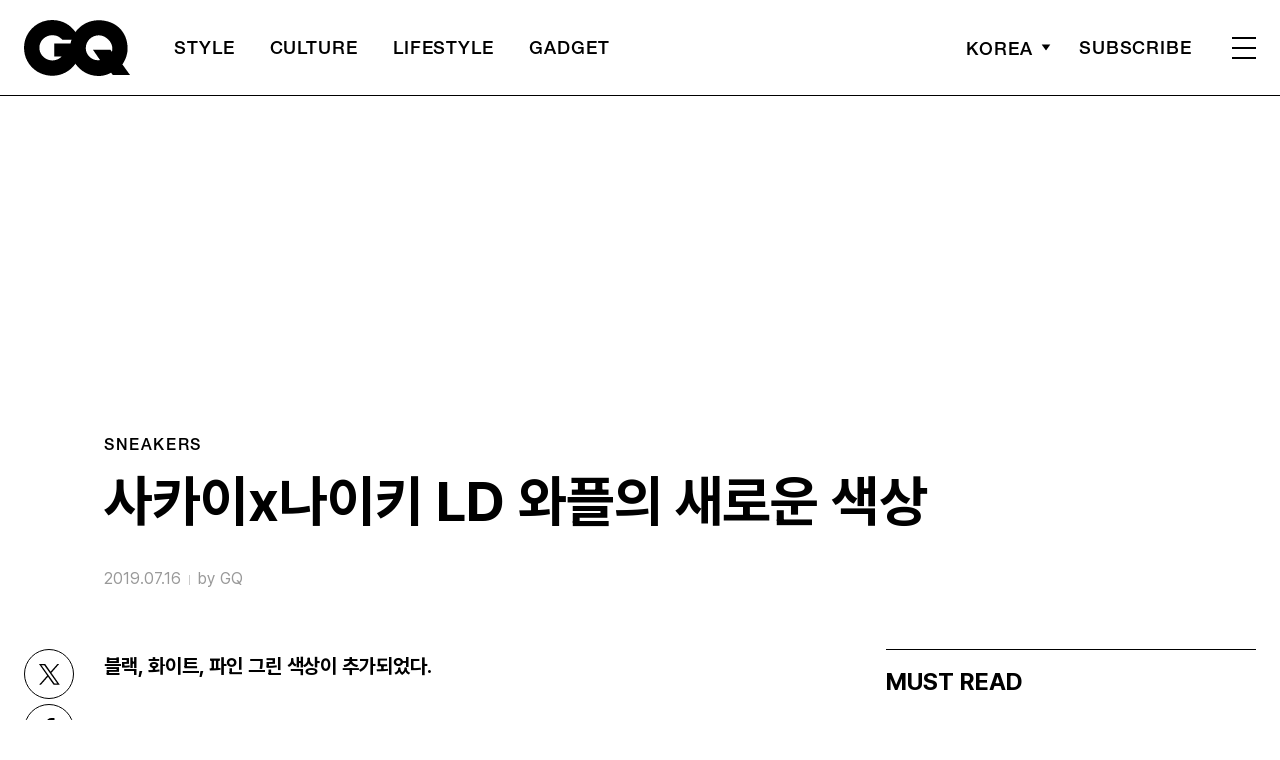

--- FILE ---
content_type: text/html; charset=UTF-8
request_url: https://www.gqkorea.co.kr/2019/07/16/%EC%82%AC%EC%B9%B4%EC%9D%B4x%EB%82%98%EC%9D%B4%ED%82%A4-ld-%EC%99%80%ED%94%8C-%EC%83%88%EB%A1%9C%EC%9A%B4-%EC%83%89%EC%83%81/
body_size: 25750
content:
<!DOCTYPE html>
<html lang="ko-KR">

<head>
    <meta charset="UTF-8">
    <meta http-equiv="X-UA-Compatible" content="IE=edge">
	<meta name="viewport" content="width=device-width, initial-scale=1, viewport-fit=cover"/>
    <!--<meta name="viewport" content="width=device-width, initial-scale=1.0, minimum-scale=1.0, maximum-scale=1.0" />-->
    <title>사카이x나이키 LD 와플의 새로운 색상 | 지큐 코리아 (GQ Korea)</title>
    <meta name='robots' content='max-image-preview:large' />
		<link rel="shortcut icon" href="https://img.gqkorea.co.kr/gq/common/favicon.ico" type="image/x-icon">
		<link rel="apple-touch-icon" href="https://img.gqkorea.co.kr/gq/common/apple-touch-icon.png">
		<link rel="apple-touch-icon" sizes="72x72" href="https://img.gqkorea.co.kr/gq/common/apple-touch-icon.png">
			<meta name="robots" content="max-image-preview:large">
		<meta name="description" content="블랙, 화이트, 파인 그린 색상이 추가되었다. 사카이x나이키 LD 와플 '블랙'작년 파리 패션 위크에서 처음 존재를 드러냈던 사카이x나이키 LD 와플은 오랜 기간 발매를 지연하던 끝에 지난 5월 발매되었다. 기다림이 길었던 만큼 인기도 높을 수밖에 없었다. 현재는 발매가의 두 배가 훌쩍">
		<meta property="og:title" content="사카이x나이키 LD 와플의 새로운 색상">
		<meta property="og:description" content="블랙, 화이트, 파인 그린 색상이 추가되었다. 사카이x나이키 LD 와플 '블랙'작년 파리 패션 위크에서 처음 존재를 드러냈던 사카이x나이키 LD 와플은 오랜 기간 발매를 지연하던 끝에 지난 5월 발매되었다. 기다림이 길었던 만큼 인기도 높을 수밖에 없었다. 현재는 발매가의 두 배가 훌쩍">
		<meta property="og:image" content="https://www.gqkorea.co.kr/wp_data/gq/2019/07/style_5d2d772431e84.jpg">
		<meta property="og:site_name" content="GQ korea">
		<meta property="og:type" content="article">
		<meta property="og:url" content="https://www.gqkorea.co.kr/2019/07/16/%ec%82%ac%ec%b9%b4%ec%9d%b4x%eb%82%98%ec%9d%b4%ed%82%a4-ld-%ec%99%80%ed%94%8c-%ec%83%88%eb%a1%9c%ec%9a%b4-%ec%83%89%ec%83%81/">
		<link rel="alternate" href="https://www.gqkorea.co.kr/2019/07/16/%ec%82%ac%ec%b9%b4%ec%9d%b4x%eb%82%98%ec%9d%b4%ed%82%a4-ld-%ec%99%80%ed%94%8c-%ec%83%88%eb%a1%9c%ec%9a%b4-%ec%83%89%ec%83%81/" hreflang="ko-KR" />
		<meta property="article:content_tier" content="free">
		
		<meta property="article:section" content="sneakers">
		
				<meta property="article:published_time" content="2019-07-16T07:07:12+00:00">
		<meta property="article:modified_time" content="2019-07-16T07:07:12+00:00">
		
		<meta property="article:author" content="GQ">		<meta name="twitter:card" content="summary_large_image">
		<meta name="twitter:creator" content="@GQKOREA">
		<meta name="twitter:site" content="@GQKOREA">
		<meta name="twitter:domain" content="https://www.gqkorea.co.kr">
		<meta name="twitter:title" content="사카이x나이키 LD 와플의 새로운 색상">
		<meta name="twitter:description" content="블랙, 화이트, 파인 그린 색상이 추가되었다. 사카이x나이키 LD 와플 '블랙'작년 파리 패션 위크에서 처음 존재를 드러냈던 사카이x나이키 LD 와플은 오랜 기간 발매를 지연하던 끝에 지난 5월 발매되었다. 기다림이 길었던 만큼 인기도 높을 수밖에 없었다. 현재는 발매가의 두 배가 훌쩍">
		<meta name="twitter:image" content="https://www.gqkorea.co.kr/wp_data/gq/2019/07/style_5d2d772431e84.jpg">
		<!--
		<meta property="fb:app_id" content="812270538813681">
		<meta property="fb:pages" content="42933792278">
		-->
		<!-- doosan -->
		<meta property="ds:syndication" content="">
		<meta property="ds:content_source" content="Web">
		<meta property="ds:term_id" content="16166">
		<meta property="ds:ds_meta_editor" content="GQ,글 / 오렌지킹 (스니커 칼럼니스트),나이키">
		<meta property="ds:parent_category_str" content="">
		<meta property="ds:child_category_str" content="sneakers">
		<meta property="ds:p_id" content="142988">
		<meta property="ds:post_type" content="d">
		<meta property="ds:category_number" content=",16166">
		<meta property="ds:tags" content="">
		<link rel='dns-prefetch' href='//www.gqkorea.co.kr' />
<link rel='dns-prefetch' href='//vjs.zencdn.net' />
<link rel='dns-prefetch' href='//img.gqkorea.co.kr' />
<link rel='stylesheet' id='wp-block-library-css' href='https://www.gqkorea.co.kr/wp-includes/css/dist/block-library/style.min.css?ver=1.1.28' type='text/css' media='all' />
<link rel='stylesheet' id='classic-theme-styles-css' href='https://www.gqkorea.co.kr/wp-includes/css/classic-themes.min.css?ver=1.1.28' type='text/css' media='all' />
<style id='global-styles-inline-css' type='text/css'>
body{--wp--preset--color--black: #000000;--wp--preset--color--cyan-bluish-gray: #abb8c3;--wp--preset--color--white: #ffffff;--wp--preset--color--pale-pink: #f78da7;--wp--preset--color--vivid-red: #cf2e2e;--wp--preset--color--luminous-vivid-orange: #ff6900;--wp--preset--color--luminous-vivid-amber: #fcb900;--wp--preset--color--light-green-cyan: #7bdcb5;--wp--preset--color--vivid-green-cyan: #00d084;--wp--preset--color--pale-cyan-blue: #8ed1fc;--wp--preset--color--vivid-cyan-blue: #0693e3;--wp--preset--color--vivid-purple: #9b51e0;--wp--preset--gradient--vivid-cyan-blue-to-vivid-purple: linear-gradient(135deg,rgba(6,147,227,1) 0%,rgb(155,81,224) 100%);--wp--preset--gradient--light-green-cyan-to-vivid-green-cyan: linear-gradient(135deg,rgb(122,220,180) 0%,rgb(0,208,130) 100%);--wp--preset--gradient--luminous-vivid-amber-to-luminous-vivid-orange: linear-gradient(135deg,rgba(252,185,0,1) 0%,rgba(255,105,0,1) 100%);--wp--preset--gradient--luminous-vivid-orange-to-vivid-red: linear-gradient(135deg,rgba(255,105,0,1) 0%,rgb(207,46,46) 100%);--wp--preset--gradient--very-light-gray-to-cyan-bluish-gray: linear-gradient(135deg,rgb(238,238,238) 0%,rgb(169,184,195) 100%);--wp--preset--gradient--cool-to-warm-spectrum: linear-gradient(135deg,rgb(74,234,220) 0%,rgb(151,120,209) 20%,rgb(207,42,186) 40%,rgb(238,44,130) 60%,rgb(251,105,98) 80%,rgb(254,248,76) 100%);--wp--preset--gradient--blush-light-purple: linear-gradient(135deg,rgb(255,206,236) 0%,rgb(152,150,240) 100%);--wp--preset--gradient--blush-bordeaux: linear-gradient(135deg,rgb(254,205,165) 0%,rgb(254,45,45) 50%,rgb(107,0,62) 100%);--wp--preset--gradient--luminous-dusk: linear-gradient(135deg,rgb(255,203,112) 0%,rgb(199,81,192) 50%,rgb(65,88,208) 100%);--wp--preset--gradient--pale-ocean: linear-gradient(135deg,rgb(255,245,203) 0%,rgb(182,227,212) 50%,rgb(51,167,181) 100%);--wp--preset--gradient--electric-grass: linear-gradient(135deg,rgb(202,248,128) 0%,rgb(113,206,126) 100%);--wp--preset--gradient--midnight: linear-gradient(135deg,rgb(2,3,129) 0%,rgb(40,116,252) 100%);--wp--preset--duotone--dark-grayscale: url('#wp-duotone-dark-grayscale');--wp--preset--duotone--grayscale: url('#wp-duotone-grayscale');--wp--preset--duotone--purple-yellow: url('#wp-duotone-purple-yellow');--wp--preset--duotone--blue-red: url('#wp-duotone-blue-red');--wp--preset--duotone--midnight: url('#wp-duotone-midnight');--wp--preset--duotone--magenta-yellow: url('#wp-duotone-magenta-yellow');--wp--preset--duotone--purple-green: url('#wp-duotone-purple-green');--wp--preset--duotone--blue-orange: url('#wp-duotone-blue-orange');--wp--preset--font-size--small: 13px;--wp--preset--font-size--medium: 20px;--wp--preset--font-size--large: 36px;--wp--preset--font-size--x-large: 42px;--wp--preset--spacing--20: 0.44rem;--wp--preset--spacing--30: 0.67rem;--wp--preset--spacing--40: 1rem;--wp--preset--spacing--50: 1.5rem;--wp--preset--spacing--60: 2.25rem;--wp--preset--spacing--70: 3.38rem;--wp--preset--spacing--80: 5.06rem;}:where(.is-layout-flex){gap: 0.5em;}body .is-layout-flow > .alignleft{float: left;margin-inline-start: 0;margin-inline-end: 2em;}body .is-layout-flow > .alignright{float: right;margin-inline-start: 2em;margin-inline-end: 0;}body .is-layout-flow > .aligncenter{margin-left: auto !important;margin-right: auto !important;}body .is-layout-constrained > .alignleft{float: left;margin-inline-start: 0;margin-inline-end: 2em;}body .is-layout-constrained > .alignright{float: right;margin-inline-start: 2em;margin-inline-end: 0;}body .is-layout-constrained > .aligncenter{margin-left: auto !important;margin-right: auto !important;}body .is-layout-constrained > :where(:not(.alignleft):not(.alignright):not(.alignfull)){max-width: var(--wp--style--global--content-size);margin-left: auto !important;margin-right: auto !important;}body .is-layout-constrained > .alignwide{max-width: var(--wp--style--global--wide-size);}body .is-layout-flex{display: flex;}body .is-layout-flex{flex-wrap: wrap;align-items: center;}body .is-layout-flex > *{margin: 0;}:where(.wp-block-columns.is-layout-flex){gap: 2em;}.has-black-color{color: var(--wp--preset--color--black) !important;}.has-cyan-bluish-gray-color{color: var(--wp--preset--color--cyan-bluish-gray) !important;}.has-white-color{color: var(--wp--preset--color--white) !important;}.has-pale-pink-color{color: var(--wp--preset--color--pale-pink) !important;}.has-vivid-red-color{color: var(--wp--preset--color--vivid-red) !important;}.has-luminous-vivid-orange-color{color: var(--wp--preset--color--luminous-vivid-orange) !important;}.has-luminous-vivid-amber-color{color: var(--wp--preset--color--luminous-vivid-amber) !important;}.has-light-green-cyan-color{color: var(--wp--preset--color--light-green-cyan) !important;}.has-vivid-green-cyan-color{color: var(--wp--preset--color--vivid-green-cyan) !important;}.has-pale-cyan-blue-color{color: var(--wp--preset--color--pale-cyan-blue) !important;}.has-vivid-cyan-blue-color{color: var(--wp--preset--color--vivid-cyan-blue) !important;}.has-vivid-purple-color{color: var(--wp--preset--color--vivid-purple) !important;}.has-black-background-color{background-color: var(--wp--preset--color--black) !important;}.has-cyan-bluish-gray-background-color{background-color: var(--wp--preset--color--cyan-bluish-gray) !important;}.has-white-background-color{background-color: var(--wp--preset--color--white) !important;}.has-pale-pink-background-color{background-color: var(--wp--preset--color--pale-pink) !important;}.has-vivid-red-background-color{background-color: var(--wp--preset--color--vivid-red) !important;}.has-luminous-vivid-orange-background-color{background-color: var(--wp--preset--color--luminous-vivid-orange) !important;}.has-luminous-vivid-amber-background-color{background-color: var(--wp--preset--color--luminous-vivid-amber) !important;}.has-light-green-cyan-background-color{background-color: var(--wp--preset--color--light-green-cyan) !important;}.has-vivid-green-cyan-background-color{background-color: var(--wp--preset--color--vivid-green-cyan) !important;}.has-pale-cyan-blue-background-color{background-color: var(--wp--preset--color--pale-cyan-blue) !important;}.has-vivid-cyan-blue-background-color{background-color: var(--wp--preset--color--vivid-cyan-blue) !important;}.has-vivid-purple-background-color{background-color: var(--wp--preset--color--vivid-purple) !important;}.has-black-border-color{border-color: var(--wp--preset--color--black) !important;}.has-cyan-bluish-gray-border-color{border-color: var(--wp--preset--color--cyan-bluish-gray) !important;}.has-white-border-color{border-color: var(--wp--preset--color--white) !important;}.has-pale-pink-border-color{border-color: var(--wp--preset--color--pale-pink) !important;}.has-vivid-red-border-color{border-color: var(--wp--preset--color--vivid-red) !important;}.has-luminous-vivid-orange-border-color{border-color: var(--wp--preset--color--luminous-vivid-orange) !important;}.has-luminous-vivid-amber-border-color{border-color: var(--wp--preset--color--luminous-vivid-amber) !important;}.has-light-green-cyan-border-color{border-color: var(--wp--preset--color--light-green-cyan) !important;}.has-vivid-green-cyan-border-color{border-color: var(--wp--preset--color--vivid-green-cyan) !important;}.has-pale-cyan-blue-border-color{border-color: var(--wp--preset--color--pale-cyan-blue) !important;}.has-vivid-cyan-blue-border-color{border-color: var(--wp--preset--color--vivid-cyan-blue) !important;}.has-vivid-purple-border-color{border-color: var(--wp--preset--color--vivid-purple) !important;}.has-vivid-cyan-blue-to-vivid-purple-gradient-background{background: var(--wp--preset--gradient--vivid-cyan-blue-to-vivid-purple) !important;}.has-light-green-cyan-to-vivid-green-cyan-gradient-background{background: var(--wp--preset--gradient--light-green-cyan-to-vivid-green-cyan) !important;}.has-luminous-vivid-amber-to-luminous-vivid-orange-gradient-background{background: var(--wp--preset--gradient--luminous-vivid-amber-to-luminous-vivid-orange) !important;}.has-luminous-vivid-orange-to-vivid-red-gradient-background{background: var(--wp--preset--gradient--luminous-vivid-orange-to-vivid-red) !important;}.has-very-light-gray-to-cyan-bluish-gray-gradient-background{background: var(--wp--preset--gradient--very-light-gray-to-cyan-bluish-gray) !important;}.has-cool-to-warm-spectrum-gradient-background{background: var(--wp--preset--gradient--cool-to-warm-spectrum) !important;}.has-blush-light-purple-gradient-background{background: var(--wp--preset--gradient--blush-light-purple) !important;}.has-blush-bordeaux-gradient-background{background: var(--wp--preset--gradient--blush-bordeaux) !important;}.has-luminous-dusk-gradient-background{background: var(--wp--preset--gradient--luminous-dusk) !important;}.has-pale-ocean-gradient-background{background: var(--wp--preset--gradient--pale-ocean) !important;}.has-electric-grass-gradient-background{background: var(--wp--preset--gradient--electric-grass) !important;}.has-midnight-gradient-background{background: var(--wp--preset--gradient--midnight) !important;}.has-small-font-size{font-size: var(--wp--preset--font-size--small) !important;}.has-medium-font-size{font-size: var(--wp--preset--font-size--medium) !important;}.has-large-font-size{font-size: var(--wp--preset--font-size--large) !important;}.has-x-large-font-size{font-size: var(--wp--preset--font-size--x-large) !important;}
.wp-block-navigation a:where(:not(.wp-element-button)){color: inherit;}
:where(.wp-block-columns.is-layout-flex){gap: 2em;}
.wp-block-pullquote{font-size: 1.5em;line-height: 1.6;}
</style>
<link rel='stylesheet' id='dsmgn-style-css' href='https://www.gqkorea.co.kr/wp-content/themes/gq/assets/css/dsmgn.css?ver=1.1.28' type='text/css' media='all' />
<link rel='stylesheet' id='theme-css-normalize-css' href='https://www.gqkorea.co.kr/wp-content/themes/gq/assets/css/normalize.css?ver=1.1.28' type='text/css' media='all' />
<link rel='stylesheet' id='theme-css-style-css' href='https://www.gqkorea.co.kr/wp-content/themes/gq/assets/css/style.css?ver=1.1.28' type='text/css' media='all' />
<link rel='stylesheet' id='theme-css-extend-style-css' href='https://www.gqkorea.co.kr/wp-content/themes/gq/assets/css/extend.a.css?ver=1.1.28' type='text/css' media='all' />
<link rel='stylesheet' id='videoJS-style-css' href='https://vjs.zencdn.net/8.10.0/video-js.css?ver=1.1.28' type='text/css' media='all' />
<link rel='stylesheet' id='custom-css-css' href='https://img.gqkorea.co.kr/pretendard-1.3.9/dist/web/variable/pretendardvariable-dynamic-subset.min.css?ver=1.1.28' type='text/css' media='all' />
<script type='text/javascript' src='https://www.gqkorea.co.kr/wp-content/themes/gq/assets/js/jquery-3.3.1.min.js?ver=1.1.28' id='theme-js-jquery-js'></script>
<script type='text/javascript' src='https://www.gqkorea.co.kr/wp-content/themes/gq/js/func.js?ver=1.1.28' id='func-js'></script>
<link rel="canonical" href="https://www.gqkorea.co.kr/2019/07/16/%ec%82%ac%ec%b9%b4%ec%9d%b4x%eb%82%98%ec%9d%b4%ed%82%a4-ld-%ec%99%80%ed%94%8c-%ec%83%88%eb%a1%9c%ec%9a%b4-%ec%83%89%ec%83%81/" />
<link rel='shortlink' href='https://www.gqkorea.co.kr/?p=142988' />

<script type="application/ld+json">{"@context":"http://schema.org","@type":"NewsArticle","articleBody":"블랙, 화이트, 파인 그린 색상이 추가되었다.사카이x나이키 LD 와플 &#8216;블랙&#8217;작년 파리 패션 위크에서 처음 존재를 드러냈던 사카이x나이키 LD 와플은 오랜 기간 발매를 지연하던 끝에 지난 5월 발매되었다. 기다림이 길었던 만큼 인기도 높을 수밖에 없었다. 현재는 발매가의 두 배가 훌쩍 넘는 몸값을 자랑하고 있다.사카이x나이키 LD 와플 &#8216;화이트&#8217;사카이와 나이키의 만남이 처음은 아니지만, 이렇게 큰 관심을 받은 적은 없었다. 덕분에 LD 와플 이후 발매된 블레이저 하이 모델 또한 많은 사랑을 받았다. 올해 상반기, 가장 성공한 나이키 협업 중 하나로 꼽힐 정도다. 물 들어올 때 노를 저으라 했던가? 사카이와 나이키의 협업은 아직 끝나지 않았다. 올해 말, 사카이x나이키 LD 와플이 다시 돌아온다.사카이x나이키 LD 와플 &#8216;파인 그린&#8217;외형은 기존 LD 와플과 같지만 모노 톤의 차분한 색감을 가진 블랙과 화이트 그리고 화려한 파인 그린까지 총 세 가지 색상이다. 앞서 발매된 그린과 블루 모델이 조금 화려하게 느껴졌다면, 블랙 그리고 화이트 모델은 어떠한 룩에도 잘 어울릴만한 디자인이다. 반면 그린, 핑크, 오렌지 색상을 가진 파인 그린 모델은 이번 사카이와 나이키의 협업 모델 중 가장 화려해 보인다. 새로운 색상의 사카이x나이키 LD 와플 발매일은 9월 15일이다. 가격은 17만9000원.","isBasedOn":"https://www.gqkorea.co.kr/2019/07/16/%ec%82%ac%ec%b9%b4%ec%9d%b4x%eb%82%98%ec%9d%b4%ed%82%a4-ld-%ec%99%80%ed%94%8c-%ec%83%88%eb%a1%9c%ec%9a%b4-%ec%83%89%ec%83%81/","articleSection":"sneakers","author":[{"@type":"person","name":"GQ","sameAs":"http:\/\/gqkorea.co.kr\/author\/GQ"}],"dateModified":"2019-07-16T07:07:12+00:00","datePublished":"2019-07-16T07:07:12+00:00","headline":"사카이x나이키 LD 와플의 새로운 색상","image":["https://img.gqkorea.co.kr/gq/2019/07/style_5d2d772431e84-500x497.jpg","https://img.gqkorea.co.kr/gq/2019/07/style_5d2d772431e84-930x444.jpg","https://img.gqkorea.co.kr/gq/2019/07/style_5d2d772431e84-768x367.jpg","https://img.gqkorea.co.kr/gq/2019/07/style_5d2d772431e84-1024x489.jpg","https://img.gqkorea.co.kr/gq/2019/07/style_5d2d772431e84.jpg","https://img.gqkorea.co.kr/gq/2019/07/style_5d2d772431e84.jpg","https://img.gqkorea.co.kr/gq/2019/07/style_5d2d772431e84-700x497.jpg","https://img.gqkorea.co.kr/gq/2019/07/style_5d2d772431e84-960x497.jpg","https://img.gqkorea.co.kr/gq/2019/07/style_5d2d772431e84.jpg","https://img.gqkorea.co.kr/gq/2019/07/style_5d2d772431e84.jpg","https://img.gqkorea.co.kr/gq/2019/07/style_5d2d772431e84.jpg","https://img.gqkorea.co.kr/gq/2019/07/style_5d2d772431e84-533x400.jpg"],"keywords":[],"thumbnailUrl":"https://img.gqkorea.co.kr/gq/2019/07/style_5d2d772431e84.jpg","url":"https://www.gqkorea.co.kr/2019/07/16/%ec%82%ac%ec%b9%b4%ec%9d%b4x%eb%82%98%ec%9d%b4%ed%82%a4-ld-%ec%99%80%ed%94%8c-%ec%83%88%eb%a1%9c%ec%9a%b4-%ec%83%89%ec%83%81/","isPartOf":{"@type":"CreativeWork","name":"GQ Korea","isAccessibleForFree":"true"},"alternativeHeadline":"","description":"블랙, 화이트, 파인 그린 색상이 추가되었다. 작년 파리 패션 위크에서 처음 존재를 드러냈던 사카이x나이키 LD 와플은 오랜 기간 발매를 지연하던 끝에 지난 5월 발매되었다. 기다림이 길었던 만큼 인기도 높을 수밖에 없었다. 현재는 발매가의 두 배가 훌쩍 넘는 몸값을 자랑하고 있다. 사카이와 나이키의 만남이 처음은 아니지만, 이렇게 큰 관심을 받은 적은 없었다. 덕분에 LD 와플 이후 ","mainEntityOfPage":{"@type":"WebPage","@id":"https://www.gqkorea.co.kr/2019/07/16/%ec%82%ac%ec%b9%b4%ec%9d%b4x%eb%82%98%ec%9d%b4%ed%82%a4-ld-%ec%99%80%ed%94%8c-%ec%83%88%eb%a1%9c%ec%9a%b4-%ec%83%89%ec%83%81/" },"publisher":{"@context":"https://schema.org", "@type":"Organization", "name":"GQ Korea","logo":{"@type":"ImageObject", "url":"https://www.gqkorea.co.kr/wp-content/themes/gq/assets/images/logo.svg", "width":"270px", "height":"70px"},"url":"https://www.gqkorea.co.kr"}}</script><noscript><style>.lazyload[data-src]{display:none !important;}</style></noscript><style>.lazyload{background-image:none !important;}.lazyload:before{background-image:none !important;}</style><link rel="icon" href="https://img.gqkorea.co.kr/gq/2018/08/cropped-style_5b7e73d090d6e-32x32.jpg" sizes="32x32" />
<link rel="icon" href="https://img.gqkorea.co.kr/gq/2018/08/cropped-style_5b7e73d090d6e-192x192.jpg" sizes="192x192" />
<link rel="apple-touch-icon" href="https://img.gqkorea.co.kr/gq/2018/08/cropped-style_5b7e73d090d6e-180x180.jpg" />
<meta name="msapplication-TileImage" content="https://img.gqkorea.co.kr/gq/2018/08/cropped-style_5b7e73d090d6e-270x270.jpg" />

<script type="text/javascript">var wpjx_ajaxurl = "https://www.gqkorea.co.kr/wp-admin/admin-ajax.php";</script>
<!-- Global site tag (gtag.js) - Google Analytics -->
<script async src="https://www.googletagmanager.com/gtag/js?id=G-9671PZLLVP"></script>
<script>
  window.dataLayer = window.dataLayer || [];
  function gtag(){dataLayer.push(arguments);}
  gtag('js', new Date());

var ds_meta_editor = jQuery('meta[property="ds:ds_meta_editor"]').attr('content');

/*
if(ds_meta_editor != undefined){
	dimension1 = ds_meta_editor;
}

if (dimension1 == ''){
	dimension1 = '이름없음';
}
*/

if(typeof postID == "undefined") {
	postID = jQuery('meta[property="ds:p_id"]').attr('content');
}
var document_h = jQuery('body').height();

var published_time = "";
if(typeof jQuery('meta[property="article:published_time"]').attr('content') != 'undefined') {
	published_time = jQuery('meta[property="article:published_time"]').attr('content').substring(0,10).replace(/-/gi,'/');
}

var ds_parent_category = "";
if(typeof jQuery('meta[property="ds:parent_category_str"]').attr('content') != 'undefined') {
	ds_parent_category = jQuery('meta[property="ds:parent_category_str"]').attr('content');
};

var ds_child_category = "";
if(typeof jQuery('meta[property="ds:child_category_str"]').attr('content') != 'undefined') {
	ds_child_category = jQuery('meta[property="ds:child_category_str"]').attr('content');
};

if(ds_parent_category == "") {
	ds_parent_category = "empty_value";
}
if(ds_child_category == "") {
	ds_child_category = "empty_value";
}

var ds_tags = "";
if(typeof jQuery('meta[property="ds:tags"]').attr('content') != 'undefined') {
	ds_tags = jQuery('meta[property="ds:tags"]').attr('content');
};

var dimension1 = "";
var dimension2 = postID;
var dimension3 = "";
var dimension4 = "";
var dimension5	= jQuery('meta[property="ds:syndication"]').attr('content');
var dimension6 = ds_parent_category;
var dimension7 = ds_child_category;
var dimension8 = jQuery('meta[property="article:author"]').attr('content');
var dimension9 = published_time;
var dimension10	= jQuery('meta[property="ds:tags"]').attr('content');


gtag('config', 'G-9671PZLLVP', {
	'dimension1': dimension1,
	'dimension2': dimension2,
	'dimension3': dimension3,
	'dimension4': dimension4,
	'dimension5': dimension5,
	'dimension6': dimension6,
	'dimension7': dimension7,
	'dimension8': dimension8,
	'dimension9': dimension9,
	'dimension10': dimension10
});

//gTag_event_send('page-view', '', '', '');

function gTag_event_send(event_name, event_category, event_label, event_idx) {
	gtag('event', event_name, {
		'event_category': event_category,
		'event_label': event_label,
		'event_idx': event_idx,
		'dimension1': dimension1,
		'dimension2': dimension2,
		'dimension3': dimension3,
		'dimension4': dimension4,
		'dimension5': dimension5,
		'dimension6': dimension6,
		'dimension7': dimension7,
		'dimension8': dimension8,
		'dimension9': dimension9,
		'dimension10': dimension10
	});
}

jQuery(document).ready(function(){

	//GA Click Log
	$("a").on("click", function() {
		var label, slot = "";
		var idx = 0;
		
		//NAV Btn
		if($(this).parents(".navbar").length > 0) {
			send_f = true;
			idx = $(this).parent().index();
			label = $(this).text();
			slot = 'header_nav';
		}

		//NAV GNB Btn
		if($(this).parents(".menu_list").length > 0) {
			if($(this).parents(".sub-menu").length > 0) {
				slot = 'header_gnb_nav_sub';
			} else {
				slot = 'header_gnb_nav';
			}
			idx = $(this).parent().index();
			label = $(this).text();
		}

		//NAV GNB Btn
		if($(this).parents(".link_group").length > 0) {
			idx = 0;
			slot = 'header_gnb_nav';
			label = $(this).text();
		}

		//NAV side_nav
		if($(this).parents(".side_nav").length > 0) {
			if($(this).parents(".lang_sel").length > 0) {
				slot = 'header_side_nav_lang';
				idx = $(this).parent().index();
			} else {
				slot = 'header_side_nav_subscribe';
				idx = 0;
			}
			label = $(this).text();
		}

		// View 본문 내 링크
		if($(this).parents("p").length > 0) {
			idx = 0;
			label = $(this).text();
			slot = 'view_a_link';
		}

		//View 좌측 상단 "by 에디터"
		if($(this).parents(".author").length > 0) {
			label = $(this).text();
			slot = 'view_author';
			idx = 0;
		}

		//View 좌측 상단 "category"
		if($(this).parents(".category").length > 0) {
			label = $(this).text();
			slot = 'view_category';
			idx = 0;
		}

		// View 하단 "태그"
		if($(this).parents(".tag_list").length > 0) {
			idx = $(this).parent().index();
			label = $(this).text();
			slot = 'view_info_area_tag';
		}

		// View 하단 "최신기사"
		if($(this).parents(".recently_list").length > 0) {
			idx = $(this).parent().index();
			label = $(this).find('.s_tit').text();
			slot = $(this).parent().attr("slot");
		}
		
		// View 하단 추천 기사들 & 메인페이지 추천 기사들
		if($(this).parents(".post_list").length > 0) {
			idx = $(this).parent().index();
			label = $(this).find('.s_tit').text();
			slot = $(this).parent().attr("slot");
		}		

		// View 관련기사
		if($(this).parents(".relate_group").length > 0) {
			idx = $(this).parent().index();
			label = $(this).find('h3').text();
			slot = $(this).parent().attr("slot");
		}

		// shopping btn
		if($(this).parents(".shopping_list ").length > 0) {
			idx = 0;
			label = $(this).attr("data-name");
			slot = $(this).parent().attr("slot");
		}

		// Main PPL
		if($(this).parents(".section_ppl").length > 0) {
			idx = 0;
			label = $(this).find('h2').text();
			slot = "main_ppl";
		}

		// Main Stiky
		if($(this).parents(".ma_highlight ").length > 0) {
			idx = 0;
			label = $(this).find('h3').text();
			slot = $(this).parent().attr("slot");
		}

		// List 
		if($(this).parents(".list_highlight ").length > 0) {
			idx = 0;
			label = $(this).find('.s_tit').text();
			slot = "list_highlight";
		}

		if(slot != "") {
			gTag_event_send('click', slot, label, idx);
			eLogs_send('item_click', '', '', idx, label, 1, slot, postID, 'GQ');
		}
	}); // End on Click



	//GA Click Log
	$(".share_btn").on("click", function() {
		var id_value = $(this).attr("id");
		if($(this).hasClass("share_bot")) {
			id_value = id_value + "_bot";
		}

		idx = 0;
		label = id_value;
		slot = 'view_share_btn';
		
		gTag_event_send('click', slot, label, idx);
		eLogs_send('item_click', '', '', idx, label, 1, slot, postID, 'VO');
	});


	eLogs_category = '';
	if(ds_parent_category != 'empty_value') {
		eLogs_category = ds_parent_category;
		if(ds_child_category != 'empty_value') {
			eLogs_category += ',' + ds_child_category;
		}
	} else {
		if(ds_child_category != 'empty_value') {
			eLogs_category = ds_child_category;
		}
	}

	if ($('body').hasClass('home')) {
		eLogs_category = "main";
	}

	eLogs_send('pv', '', '', eLogs_category, document.title, 0, '', postID, 'GQ');


}); // Document Ready ENd



</script>

<!-- Google tag (gtag.js)  / 두산매거진 GA4 -->
<script async src="https://www.googletagmanager.com/gtag/js?id=UA-71723833-1"></script>
<script>
  window.dataLayer = window.dataLayer || [];
  function gtag(){dataLayer.push(arguments);}
  gtag('js', new Date());

	gtag('config', 'UA-71723833-1', {
		'dimension1': dimension1,
		'dimension2': dimension2,
		'dimension3': dimension3,
		'dimension4': dimension4,
		'dimension5': dimension5,
		'dimension6': dimension6,
		'dimension7': dimension7,
		'dimension8': dimension8,
		'dimension9': dimension9,
		'dimension10': dimension10
	});
</script>
<!-- // Google tag (gtag.js)  / 두산매거진 GA4 -->


<!-- Google Tag Manager -->
<script>(function(w,d,s,l,i){w[l]=w[l]||[];w[l].push({'gtm.start':
new Date().getTime(),event:'gtm.js'});var f=d.getElementsByTagName(s)[0],
j=d.createElement(s),dl=l!='dataLayer'?'&l='+l:'';j.async=true;j.src=
'https://www.googletagmanager.com/gtm.js?id='+i+dl;f.parentNode.insertBefore(j,f);
})(window,document,'script','dataLayer','GTM-5HDZBQ');</script>
<!-- End Google Tag Manager -->


<script>
function eLogs_send(category, action, label, value, kw, click, slot, number, from)
{
	var api = "/reciveLogs.php";
	var rf = encodeURIComponent(document.referrer);
	var href = encodeURIComponent(document.location.href);
	var rndTime = (Math.floor(Math.random() * 10000000) + 1);
	var tmp_image = new Image();
	var img_url = api + "?rnd="+rndTime
	img_url += "&category="+category;
	img_url += "&action="+action;
	img_url += "&label="+label;
	img_url += "&value="+value;
	img_url += "&click="+click;
	img_url += "&slot="+slot;
	img_url += "&number="+number;
	img_url += "&from="+from;
	img_url += "&now_url="+href;
	img_url += "&referer="+rf;
	img_url += "&kw="+kw;

	img_url = img_url.substr(0,3000);
	tmp_image.src = img_url;
}
</script>

<script>
// Facebook Pixel Code
!function(f,b,e,v,n,t,s){if(f.fbq)return;n=f.fbq=function(){n.callMethod?
n.callMethod.apply(n,arguments):n.queue.push(arguments)};if(!f._fbq)f._fbq=n;
n.push=n;n.loaded=!0;n.version='2.0';n.queue=[];t=b.createElement(e);t.async=!0;
t.src=v;s=b.getElementsByTagName(e)[0];s.parentNode.insertBefore(t,s)}(window,
document,'script','//connect.facebook.net/en_US/fbevents.js');

fbq('init', '141373381218610');
fbq('track', 'PageView');
if(ds_parent_category != "") {
	fbq('trackCustom', ds_parent_category+'_Category', {category: ds_parent_category});
}
document.write('<noscript><img height="1" width="1" style="display:none" src="https://www.facebook.com/tr?id=471731369875124&ev=PageView&noscript=1" /></noscript>');
</script>

<script type="text/javascript" src="//wcs.naver.net/wcslog.js"></script>
<script type="text/javascript">
if(!wcs_add) var wcs_add = {};
wcs_add["wa"] = "d60818a00a7fa0";
if(window.wcs) {
wcs_do();
}
</script>

<!-- clarity -->
<script type="text/javascript">
    (function(c,l,a,r,i,t,y){
        c[a]=c[a]||function(){(c[a].q=c[a].q||[]).push(arguments)};
        t=l.createElement(r);t.async=1;t.src="https://www.clarity.ms/tag/"+i;
        y=l.getElementsByTagName(r)[0];y.parentNode.insertBefore(t,y);
    })(window, document, "clarity", "script", "im59kq28vw");
</script>
<!-- clarity -->
<!-- AD Manager -->
<script async src="https://securepubads.g.doubleclick.net/tag/js/gpt.js"></script>

<script>

	var gpt_id_str = '/21664460844/gq-2025/';
	var gpt_pc_str = 'gq-2025-pc-'+'sub';
	var gpt_m_str = 'gq-2025-mobile-'+'sub';
	
	var gpt_str = '';
	var device = fn_is_mobile();

	if(device == 'pc') {
		gpt_str = gpt_id_str+gpt_pc_str;
	} else {
		gpt_str = gpt_id_str+gpt_m_str;
	}

	gpt_category_target_str = 'gq_category';

    var googletag = googletag || {};
    googletag.cmd = googletag.cmd || [];
    var gptadslots = [];

    var lineItemId = -1;

	var category_number = "";
	if(typeof jQuery('meta[property="ds:category_number"]').attr('content') != 'undefined') {
		category_number = jQuery('meta[property="ds:category_number"]').attr('content');
	};
	var category_number_array = category_number.split(",");

	googletag.cmd.push(function () {
		if(device == "pc") {
			googletag.defineSlot(gpt_str, [1, 1], 'pc-all').
			setTargeting(gpt_category_target_str, category_number_array).
			addService(googletag.pubads());

			googletag.defineSlot(gpt_str, [[970, 250], [970, 546]], 'pc-top').
			setTargeting(gpt_category_target_str, category_number_array).
			addService(googletag.pubads());

			googletag.defineSlot(gpt_str, [[930, 180],[930, 524]], 'pc-mpu-1').
			setTargeting(gpt_category_target_str, category_number_array).
			addService(googletag.pubads());

			googletag.defineSlot(gpt_str, [[930, 180],[930, 524]], 'pc-mpu-2').
			setTargeting(gpt_category_target_str, category_number_array).
			addService(googletag.pubads());

			googletag.defineSlot(gpt_str, [[300, 600]], 'pc-sky').
			setTargeting(gpt_category_target_str, category_number_array).
			addService(googletag.pubads());

			googletag.defineSlot(gpt_str, [1, 2], 'pc-teadstv').
			setTargeting(gpt_category_target_str, category_number_array).
			addService(googletag.pubads());

		} else {
			googletag.defineSlot(gpt_str, [1, 1], 'mobile-all').
			setTargeting(gpt_category_target_str, category_number_array).
			addService(googletag.pubads());

			googletag.defineSlot(gpt_str, [750, 1333], 'mobile-first-view').
			setTargeting(gpt_category_target_str, category_number_array).
			addService(googletag.pubads());

			googletag.defineSlot(gpt_str, [320, 261], 'mobile-top').
			setTargeting(gpt_category_target_str, category_number_array).
			addService(googletag.pubads());

			/* mobile-top-VAST */
			googletag.defineSlot(gpt_str, [320, 260], 'mobile-top-3rd').
			setTargeting(gpt_category_target_str, category_number_array).
			addService(googletag.pubads());			

			// Special AD
			googletag.defineSlot(gpt_str, [[320, 181]], 'mobile-special').
			setTargeting(gpt_category_target_str, category_number_array).
			addService(googletag.pubads());

			/* mobile-special-vast(VAST) */
			googletag.defineSlot(gpt_str, [[320, 180]], 'mobile-special-vast').
			setTargeting(gpt_category_target_str, category_number_array).
			addService(googletag.pubads());

			googletag.defineSlot(gpt_str, [[320, 50]], 'mobile-footer-sticky').
			setTargeting(gpt_category_target_str, category_number_array).
			addService(googletag.pubads());

			/* mobile-footer-scroller */
			googletag.defineSlot(gpt_str, [[320, 51]], 'mobile-footer-scroller').
			setTargeting(gpt_category_target_str, category_number_array).
			addService(googletag.pubads());			

			googletag.defineSlot(gpt_str, [750, 1240], 'mobile-full').
			setTargeting(gpt_category_target_str, category_number_array).
			addService(googletag.pubads());	

			googletag.defineSlot(gpt_str, [1, 2], 'mobile-teadstv').
			setTargeting(gpt_category_target_str, category_number_array).
			addService(googletag.pubads());

			googletag.defineSlot(gpt_str, [1, 3], 'mobile-mobkoi').
			setTargeting(gpt_category_target_str, category_number_array).
			addService(googletag.pubads());

		} // if PC else

		googletag.pubads().collapseEmptyDivs(true);
		googletag.enableServices();

		// Google Adm imp
        googletag.pubads().addEventListener('slotRenderEnded', function(event) {
			
			
			if(event.campaignId !== null) {
				// Ad Exchange 노출 시 지정 영역 display:none 처리 시작
				var adx_id = '2728405894';
				if(event.campaignId == adx_id) {
					const bn_els = document.querySelectorAll('.noAdEx');
					bn_els.forEach((bn_el) => {
					  bn_el.style.display = 'none';
					});
				}
				// Ad Exchange 노출 시 지정 영역 display:none 처리 끝
			}			
			var fullBnDelaySec = 1000;
			var slotId = event.slot.getSlotElementId();
			// Record details of the rendered ad.
			var slotList = [
				"mobile-special",
				"mobile-mpu-1",
				"mobile-mpu-2",
				"mobile-mpu-3",
				"mobile-inRead-1",
				"mobile-inRead-2",
				"mobile-inRead-3",
				"mobile-interscroller",
				"pc-top",
				"pc-mpu-1",
				"pc-mpu-2",
				"mobile-top",
				"mobile-first-view"
			]

			//CHECK TMP
			if( slotList.includes(slotId) ) {
				if( event.creativeId !== null ) {
					gTag_event_send('ad_imp', event.campaignId, slotId, event.creativeId);
					eLogs_send('ad_imp', '', event.lineItemId, event.size.join('x'), event.creativeId, 0, slotId, event.campaignId, 'GQ');
				}
			}

			if( (slotId == 'mobile-all') ){
				/*
				var a_flag = getCookie_b( 'dsm_vfd_'+ event.campaignId );
				if(!a_flag) {
				*/

				var spBn_viewCnt = getCookie_b( 'dsm_vfd_'+ event.campaignId+'_sp');
				if(spBn_viewCnt < 1) {
					googletag.cmd.push(function() {
						googletag.display('mobile-special');
						googletag.display('mobile-special-vast');
					});
				}

				/* mobile-full */
				a_flag = getCookie_b( 'dsm_vfd_'+ event.campaignId + '_full');
				//a_flag = false;
				if(!a_flag) {
					setTimeout(function () {
						googletag.display('mobile-full');
					}, fullBnDelaySec);
				} else {
					tmp_wrap = document.getElementById('mobile-full-wrap');
					tmp_wrap.style.display = "none";
				}

				/* mobile-first-view */
				a_flag = getCookie_b( 'dsm_vfd_'+ event.campaignId + '-first-view');
				if(!a_flag) {
					if(device != "pc") {
						googletag.cmd.push(function() {
							googletag.display('mobile-first-view');
						});
					}
				}
			}

			if(slotId == "mobile-special-vast") {
				adFooterSpecialCheck( event.campaignId , "mobile-special-vast");
				if( event.creativeId !== null ) {
				}
			}

			if(slotId == "mobile-special") {
				adFooterSpecialCheck( event.campaignId , "mobile-special");
				if( event.creativeId !== null ) {
				}
			}

			/* mobile-full */
			if(slotId == "mobile-full") { 
				adFullCheck( event.campaignId , "mobile-full");
				if( event.creativeId !== null ) {
				}
			}			

			if(slotId == "mobile-footer-scroller") { 
				adFooterStiycky( event.campaignId , "mobile-footer-scroller");
				if( event.creativeId !== null ) {
				}
			}

			if(slotId == "mobile-footer-sticky") { 
				adFooterStiycky( event.campaignId , "mobile-footer-sticky");
				if( event.creativeId !== null ) {
				}
			}

			if(slotId == "mobile-first-view") { 
				setBannerViewCookie( 'dsm_vfd_'+ event.campaignId + '-first-view', 1 );
				if( event.creativeId !== null ) {
				}
			}

        });


		// 광고 송출 요청시
        googletag.pubads().addEventListener('slotRequested', function(event) {
			const slot = event.slot;
			const slotId = event.slot.getSlotElementId(); 
			
			if(slotId == "mobile-special") {
				jQuery("#mobile-special-wrap").css({"display": "block"});
			}

			if(slotId == "mobile-special-vast") {
				jQuery("#mobile-special-vast-wrap").css({"display": "block"});
			}
		});
	});

	function setBannerViewCookie( cookie_name, date ) {
		var exdate = new Date();
		var add_min = 60 * 24 * date;
		exdate.setMinutes(exdate.getMinutes() + add_min);
		var path = '; path=/';
		var domain = '; domain=.gqkorea.co.kr';

		var cookie_value = escape(true) + ('; expires=' + exdate.toUTCString())+path+domain;
		document.cookie = cookie_name + '=' + cookie_value;
	}

	function dsmgn_setCookie( cookie_name, value, date ) {
		var exdate = new Date();
		var add_min = 60 * 24 * date;
		exdate.setMinutes(exdate.getMinutes() + add_min);
		var path = '; path=/';
		var domain = '; domain=.gqkorea.co.kr';

		var cookie_value = value + ('; expires=' + exdate.toUTCString())+path+domain;
		document.cookie = cookie_name + '=' + cookie_value;
	}


	function getCookie_b( cookie_name ) {
		var value = document.cookie.match('(^|;) ?' + cookie_name + '=([^;]*)(;|$)');
		return value? value[2] : null;
	}

	function adFooterSpecialCheck( campaignId, slotName) {
		setTimeout(function() {
			if(jQuery("#"+slotName+" > div > iframe").length > 0) {
				if(device != "pc") {
					footerBnCloseBtnShow( campaignId, slotName );
					//setTimeout(() => footerBnHide( 'auto' ), 13000);
				}
			} else {
				jQuery('#'+slotName+'-wrap').css({
					"display": "none"
				});
			}
		}, 500);
	}

	function footerBnCloseBtnShow( campaignId, slotName ) {
		jQuery('#'+slotName+'-wrap .mobile-footer-close').css({
			"display": "block"
		});

		jQuery('#'+slotName+'-wrap').css({
			"background": "#fff",
			"box-shadow": "rgb(0 0 0 / 15%) 0px 0 7px"
		});

		//setBannerViewCookie( 'dsm_vfd_'+campaignId, 1 ); // 하루 1번 freq
		var tmp = getCookie_b( 'dsm_vfd_'+ campaignId+'_sp');
		var viewCnt = 0;
		if(tmp == 1) {
			viewCnt = 2;
		} else {
			viewCnt = 1;
		}

		dsmgn_setCookie('dsm_vfd_'+ campaignId+'_sp', viewCnt, 1 );
	}

	/* mobile-full */
	function adFullCheck( campaignId, slotName ) {
		const wrap = document.getElementById('mobile-full-wrap');
		
		if(jQuery("#"+slotName+" > div > iframe").length > 0) {
			if(device != "pc") {
				Ad_Full_bn_startTime = new Date();

				wrap.classList.add('mobile-full-wrap-active');
				wrap.style.opacity = 1;
				document.body.classList.add('no-scroll-height');
				setBannerViewCookie( 'dsm_vfd_'+campaignId+'_full', 1 ); // 하루 1번 freq
			}

			setTimeout(function () {
				fullBnHide('mobile-full-wrap');
			}, 10000);

		} else {
			wrap.style.display = "none";
		}
	}


	function fullBnHide( id, action ) {

		const wrap = document.getElementById(id);
		wrap.style.opacity = 0;

		setTimeout(function () {
			wrap.style.display = 'none';
		}, 600);

		document.body.classList.remove('no-scroll-height');

		sendSec = 999;
		if(typeof Ad_Full_bn_startTime !== 'undefined') {
			sendSec = new Date() - Ad_Full_bn_startTime;
			sendSec = Math.floor(sendSec / 1000);
			if(sendSec > 15) {
				sendSec = 999;
			}
		}
		
		eLogs_send('adm', action, 'ad_full_bn', '', '', '1', '', sendSec, 'vo');
		gtag('event', 'adm', {
		  'event_category': 'ad_full_close_btn',
		  'event_label': action,
		  'event_idx': sendSec
		});
	}


	function DSM_footerSticky_close() {
		jQuery('#mobile-footer-scroller').html('');
		jQuery('#mobile-footer-sticky').html('');
		jQuery('.mobile-footer-sticky-wrap').css('display','none');
		jQuery('.mobile-footer-closebtn').html('');
		jQuery('.mobile-footer-closebtn').css('display', 'none');
	}

	function adFooterStiycky( campaignId, slotName ) {
		if(jQuery("#"+slotName+" > div > iframe").length > 0) {
			if(device != "pc") {
				setTimeout(function () {
					jQuery("."+slotName+"-closebtn").css('display','block');
				}, 500);
			}
		} else {
			jQuery("."+slotName+"-wrap").css('display','none');
		}
	}
	
</script>
    <!-- <link rel="stylesheet" href="https://use.typekit.net/tpf8apo.css"> -->
</head>

<body class="post-template-default single single-post postid-142988 single-format-standard post-type-d">
<script data-cfasync="false" data-no-defer="1">var ewww_webp_supported=false;</script>
	<div class="banner banner_pc banner_imp" id="pc-all" style="display:none; height:1px;"></div>
<div class="banner banner_m banner_imp" id="mobile-all" style="display:none; height:1px;"></div>
<script>
googletag.cmd.push(function() {
	if(device == 'pc') {
		googletag.display('pc-all');
	} else {
		googletag.display('mobile-all');
	}
});
</script>	    <div id="page" class="site">

        <header id="act_header">
            <div class="header sub">
                <div class="container">
                    <div class="inner">
                        <div class="logo">
                            <a href="https://www.gqkorea.co.kr">
                                <img src="[data-uri]" width="106" height="56" alt="GQ" data-src="https://www.gqkorea.co.kr/wp-content/themes/gq/assets/images/logo.svg" decoding="async" class="lazyload"><noscript><img src="https://www.gqkorea.co.kr/wp-content/themes/gq/assets/images/logo.svg" width="106" height="56" alt="GQ" data-eio="l"></noscript>
                            </a>
                        </div>
                        <nav class="nav">
                            <ul class="navbar">
                                <li id="menu-item-117567" class="menu-item menu-item-type-taxonomy menu-item-object-category menu-item-has-children menu-item-117567"><a href="https://www.gqkorea.co.kr/category/style/">STYLE</a>
<ul class="sub-menu">
	<li id="menu-item-228750" class="menu-item menu-item-type-custom menu-item-object-custom menu-item-228750"><a href="/style/">ALL</a></li>
	<li id="menu-item-228694" class="menu-item menu-item-type-custom menu-item-object-custom menu-item-228694"><a href="/style/grooming/">grooming</a></li>
	<li id="menu-item-228695" class="menu-item menu-item-type-custom menu-item-object-custom menu-item-228695"><a href="/style/item/">item</a></li>
	<li id="menu-item-228696" class="menu-item menu-item-type-custom menu-item-object-custom menu-item-228696"><a href="/style/news/">news</a></li>
	<li id="menu-item-228697" class="menu-item menu-item-type-custom menu-item-object-custom menu-item-228697"><a href="/style/pictorial/">pictorial</a></li>
	<li id="menu-item-228698" class="menu-item menu-item-type-custom menu-item-object-custom menu-item-228698"><a href="/style/sneakers/">sneakers</a></li>
</ul>
</li>
<li id="menu-item-117563" class="menu-item menu-item-type-taxonomy menu-item-object-category current-post-ancestor current-menu-parent current-post-parent menu-item-has-children menu-item-117563"><a href="https://www.gqkorea.co.kr/category/culture/">CULTURE</a>
<ul class="sub-menu">
	<li id="menu-item-229819" class="menu-item menu-item-type-custom menu-item-object-custom menu-item-229819"><a href="/culture/">ALL</a></li>
	<li id="menu-item-228699" class="menu-item menu-item-type-custom menu-item-object-custom menu-item-228699"><a href="/culture/celebrity-news">celebrity news</a></li>
	<li id="menu-item-228700" class="menu-item menu-item-type-custom menu-item-object-custom menu-item-228700"><a href="/culture/film-and-tv">film&#038;tv</a></li>
	<li id="menu-item-228701" class="menu-item menu-item-type-custom menu-item-object-custom menu-item-228701"><a href="/culture/book-and-art">book&#038;art</a></li>
	<li id="menu-item-228702" class="menu-item menu-item-type-custom menu-item-object-custom menu-item-228702"><a href="/culture/music">music</a></li>
</ul>
</li>
<li id="menu-item-117568" class="menu-item menu-item-type-taxonomy menu-item-object-category menu-item-has-children menu-item-117568"><a href="https://www.gqkorea.co.kr/category/lifestyle/">LIFESTYLE</a>
<ul class="sub-menu">
	<li id="menu-item-228751" class="menu-item menu-item-type-custom menu-item-object-custom menu-item-228751"><a href="/lifestyle/">ALL</a></li>
	<li id="menu-item-271267" class="menu-item menu-item-type-custom menu-item-object-custom menu-item-271267"><a href="/lifestyle/better-men">better men</a></li>
	<li id="menu-item-228752" class="menu-item menu-item-type-custom menu-item-object-custom menu-item-228752"><a href="/lifestyle/golf">golf</a></li>
	<li id="menu-item-228753" class="menu-item menu-item-type-custom menu-item-object-custom menu-item-228753"><a href="/lifestyle/fitness">fitness</a></li>
	<li id="menu-item-228754" class="menu-item menu-item-type-custom menu-item-object-custom menu-item-228754"><a href="/lifestyle/travel">travel</a></li>
	<li id="menu-item-228755" class="menu-item menu-item-type-custom menu-item-object-custom menu-item-228755"><a href="/lifestyle/food-and-drink">food&#038;drink</a></li>
	<li id="menu-item-271268" class="menu-item menu-item-type-custom menu-item-object-custom menu-item-271268"><a href="/lifestyle/dating">dating</a></li>
</ul>
</li>
<li id="menu-item-117562" class="menu-item menu-item-type-taxonomy menu-item-object-category menu-item-has-children menu-item-117562"><a href="https://www.gqkorea.co.kr/category/gadget/">GADGET</a>
<ul class="sub-menu">
	<li id="menu-item-228843" class="menu-item menu-item-type-custom menu-item-object-custom menu-item-228843"><a href="/gadget/">ALL</a></li>
	<li id="menu-item-228844" class="menu-item menu-item-type-custom menu-item-object-custom menu-item-228844"><a href="/gadget/cars">cars</a></li>
	<li id="menu-item-228845" class="menu-item menu-item-type-custom menu-item-object-custom menu-item-228845"><a href="/gadget/tech">tech</a></li>
	<li id="menu-item-228846" class="menu-item menu-item-type-custom menu-item-object-custom menu-item-228846"><a href="/gadget/watches">watches</a></li>
</ul>
</li>
                            </ul>
                        </nav>
                        <div class="side_nav">
                            <div class="lang_sel">
                                <span>korea</span>
                                <ul>
									<li ><a href="https://www.gq.com.au/" target="_blank">Australia</a></li>
									<li ><a href="https://gq.globo.com/" target="_blank">Brasil</a></li>
									<li ><a href="https://www.gq-magazine.co.uk/" target="_blank">Britain</a></li>
									<li ><a href="https://www.gq.com.cn/" target="_blank">China</a></li>
									<li ><a href="https://www.revistagq.com/" target="_blank">España</a></li>
									<li ><a href="https://www.gqmagazine.fr/" target="_blank">France</a></li>
									<li><a href="https://gqhongkong.com/" target="_blank">Hong Kong</a></li>
									<li ><a href="https://www.gq-magazin.de/" target="_blank">Germany</a></li>
									<li ><a href="https://www.gqindia.com/" target="_blank">India</a></li>
									<li ><a href="https://www.gqitalia.it/" target="_blank">Italia</a></li>
									<li ><a href="https://www.gqjapan.jp/" target="_blank">Japan</a></li>
									<li ><a href="https://www.gq.com.mx/" target="_blank">México</a></li>
									<li ><a href="https://www.gqmiddleeast.com/" target="_blank">Middle East</a></li>
									<li><a href="https://gq.pl/" target="_blank">Poland</a></li>
									<li ><a href="https://www.gqportugal.pt/" target="_blank">Portugal</a></li>
									<li ><a href="https://www.gq.co.za/" target="_blank">South Africa</a></li>
									<li ><a href="https://www.gq.com.tw/" target="_blank">Taiwan</a></li>
									<li ><a href="https://www.gqthailand.com/" target="_blank">Thailand</a></li>
									<li ><a href="https://gq.com.tr/" target="_blank">Türkiye</a></li>
									<li ><a href="https://www.gq.com/?us_site=y" target="_blank">United States</a></li>
								</ul>
                            </div>
                            <a class="subscribe" href="https://www.magazineshop.co.kr/" target="_blank">SUBSCRIBE</a>
                            <div class="nav-icon"><div></div></div>
                        </div>
                    </div>
                </div>
            </div>

            <div class="gnb">
                <div class="container">
                    <div class="inner">
                        <button class="close" type="button"></button>
                        <div class="logo">
							<img src="[data-uri]" alt="GQ" width="106" height="56" data-src="https://www.gqkorea.co.kr/wp-content/themes/gq/assets/images/logo.svg" decoding="async" class="lazyload"><noscript><img src="https://www.gqkorea.co.kr/wp-content/themes/gq/assets/images/logo.svg" alt="GQ" width="106" height="56" data-eio="l"></noscript>
						</div>
                        <div class="search">
                            <input id="keyword_header" type="text" name="" value="" placeholder="SEARCH">
                            <span id="btn_search_x_header" class="x"></span>
                            <button id="btn_search_header" type="button"></button>
                        </div>
                        <ul class="menu_list">
                            <li class="menu-item menu-item-type-taxonomy menu-item-object-category menu-item-has-children menu-item-117567"><a href="https://www.gqkorea.co.kr/category/style/">STYLE</a>
<ul class="sub-menu">
	<li class="menu-item menu-item-type-custom menu-item-object-custom menu-item-228750"><a href="/style/">ALL</a></li>
	<li class="menu-item menu-item-type-custom menu-item-object-custom menu-item-228694"><a href="/style/grooming/">grooming</a></li>
	<li class="menu-item menu-item-type-custom menu-item-object-custom menu-item-228695"><a href="/style/item/">item</a></li>
	<li class="menu-item menu-item-type-custom menu-item-object-custom menu-item-228696"><a href="/style/news/">news</a></li>
	<li class="menu-item menu-item-type-custom menu-item-object-custom menu-item-228697"><a href="/style/pictorial/">pictorial</a></li>
	<li class="menu-item menu-item-type-custom menu-item-object-custom menu-item-228698"><a href="/style/sneakers/">sneakers</a></li>
</ul>
</li>
<li class="menu-item menu-item-type-taxonomy menu-item-object-category current-post-ancestor current-menu-parent current-post-parent menu-item-has-children menu-item-117563"><a href="https://www.gqkorea.co.kr/category/culture/">CULTURE</a>
<ul class="sub-menu">
	<li class="menu-item menu-item-type-custom menu-item-object-custom menu-item-229819"><a href="/culture/">ALL</a></li>
	<li class="menu-item menu-item-type-custom menu-item-object-custom menu-item-228699"><a href="/culture/celebrity-news">celebrity news</a></li>
	<li class="menu-item menu-item-type-custom menu-item-object-custom menu-item-228700"><a href="/culture/film-and-tv">film&#038;tv</a></li>
	<li class="menu-item menu-item-type-custom menu-item-object-custom menu-item-228701"><a href="/culture/book-and-art">book&#038;art</a></li>
	<li class="menu-item menu-item-type-custom menu-item-object-custom menu-item-228702"><a href="/culture/music">music</a></li>
</ul>
</li>
<li class="menu-item menu-item-type-taxonomy menu-item-object-category menu-item-has-children menu-item-117568"><a href="https://www.gqkorea.co.kr/category/lifestyle/">LIFESTYLE</a>
<ul class="sub-menu">
	<li class="menu-item menu-item-type-custom menu-item-object-custom menu-item-228751"><a href="/lifestyle/">ALL</a></li>
	<li class="menu-item menu-item-type-custom menu-item-object-custom menu-item-271267"><a href="/lifestyle/better-men">better men</a></li>
	<li class="menu-item menu-item-type-custom menu-item-object-custom menu-item-228752"><a href="/lifestyle/golf">golf</a></li>
	<li class="menu-item menu-item-type-custom menu-item-object-custom menu-item-228753"><a href="/lifestyle/fitness">fitness</a></li>
	<li class="menu-item menu-item-type-custom menu-item-object-custom menu-item-228754"><a href="/lifestyle/travel">travel</a></li>
	<li class="menu-item menu-item-type-custom menu-item-object-custom menu-item-228755"><a href="/lifestyle/food-and-drink">food&#038;drink</a></li>
	<li class="menu-item menu-item-type-custom menu-item-object-custom menu-item-271268"><a href="/lifestyle/dating">dating</a></li>
</ul>
</li>
<li class="menu-item menu-item-type-taxonomy menu-item-object-category menu-item-has-children menu-item-117562"><a href="https://www.gqkorea.co.kr/category/gadget/">GADGET</a>
<ul class="sub-menu">
	<li class="menu-item menu-item-type-custom menu-item-object-custom menu-item-228843"><a href="/gadget/">ALL</a></li>
	<li class="menu-item menu-item-type-custom menu-item-object-custom menu-item-228844"><a href="/gadget/cars">cars</a></li>
	<li class="menu-item menu-item-type-custom menu-item-object-custom menu-item-228845"><a href="/gadget/tech">tech</a></li>
	<li class="menu-item menu-item-type-custom menu-item-object-custom menu-item-228846"><a href="/gadget/watches">watches</a></li>
</ul>
</li>
                        </ul>
                        <div class="link_group">
                            <a href="https://www.magazineshop.co.kr/" target="_blank">정기구독</a>
                            <a href="https://www.doosanmagazine.com/brands/gq" target="_blank">회사소개</a>
							<a href="https://www.doosanmagazine.com/contact/" target="_blank">광고 및 제휴</a>
                            <a href="https://www.doosanmagazine.com/notice/"  target="_blank">공지사항</a>
                            <a href="/masthead/">MASTHEAD</a>
                            <ul class="sns_list">
                                <li><a href="https://www.instagram.com/gq_korea/" target="_blank"><img src="[data-uri]" width="40" height="40" alt="instagram" data-src="https://www.gqkorea.co.kr/wp-content/themes/gq/assets/images/ic_sns_insta.svg" decoding="async" class="lazyload"><noscript><img src="https://www.gqkorea.co.kr/wp-content/themes/gq/assets/images/ic_sns_insta.svg" width="40" height="40" alt="instagram" data-eio="l"></noscript></a></li>
                                <li><a href="https://www.facebook.com/GQKOREA" target="_blank"><img src="[data-uri]" width="40" height="40" alt="facebook" data-src="https://www.gqkorea.co.kr/wp-content/themes/gq/assets/images/ic_sns_facebook.svg" decoding="async" class="lazyload"><noscript><img src="https://www.gqkorea.co.kr/wp-content/themes/gq/assets/images/ic_sns_facebook.svg" width="40" height="40" alt="facebook" data-eio="l"></noscript></a></li>
                                <li><a href="https://twitter.com/GQKOREA" target="_blank"><img src="[data-uri]" width="40" height="40" alt="X" data-src="https://www.gqkorea.co.kr/wp-content/themes/gq/assets/images/ic_sns_x.svg" decoding="async" class="lazyload"><noscript><img src="https://www.gqkorea.co.kr/wp-content/themes/gq/assets/images/ic_sns_x.svg" width="40" height="40" alt="X" data-eio="l"></noscript></a></li>
                                <li><a href="https://www.youtube.com/user/channelgqkorea" target="_blank"><img src="[data-uri]" width="40" height="40" alt="youtube" data-src="https://www.gqkorea.co.kr/wp-content/themes/gq/assets/images/ic_sns_youtube.svg" decoding="async" class="lazyload"><noscript><img src="https://www.gqkorea.co.kr/wp-content/themes/gq/assets/images/ic_sns_youtube.svg" width="40" height="40" alt="youtube" data-eio="l"></noscript></a></li>
                            </ul>
                        </div>
                    </div>
                </div>
            </div>
        </header> <!-- #act_header -->

        <script>
        jQuery(document).ready(function () {
            jQuery("#btn_search_header").click(function () {
                searchHeader(jQuery("#keyword_header").val());
            });
            jQuery("#btn_search_x_header").click(function () {
                $("#keyword_header").val('');
            });
            jQuery("#keyword_header").on("keyup",function(key){
                if(key.keyCode==13) searchHeader(jQuery(this).val());
                });
            function searchHeader(keyword) {
                if(isEmpty(keyword)) {
                    alert('검색어를 입력해 주세요');
                    return false;
                }
                jQuery(location).attr("href", "/search/"+keyword)
            }
        
			if ($('.navbar > .current-menu-item').length > 0)
			{
				$('.navbar').animate({ scrollLeft:$('.navbar > .current-menu-item').offset().left - 40},0);
			}else if ($('.navbar > .current-menu-ancestor').length  > 0 ) {
				$('.navbar').animate({ scrollLeft:$('.navbar > .current-menu-ancestor').offset().left - 40},0);
			}
			
			if ($('#post_terms_depth2_list > li.on').length > 0) $('.tab_area').animate({ scrollLeft:$('#post_terms_depth2_list > li.on').offset().left - 100},0);
        });
        </script>

        		<div id="menu_place"></div>
        <div class="site-content-container">
            <div id="content" class="site-content">
<div id="primary" class="content-area">
	<main id="main" class="site-main" role="main">
		<div class="progress"></div>
<div class="banner_m noAdEx" id="mobile-first-view" style="display: none;" ></div>
<script>
</script>
<script>

/*
window.addEventListener('scroll', function() {
  var ds_div = document.querySelector('#mobile-interscroller-top > div'); // 대상 div 요소 선택
  var ds_iframe = document.querySelector('#mobile-interscroller-top iframe'); // 대상 iframe 요소 선택
  var ds_divRect = ds_div.getBoundingClientRect(); // div 요소의 위치 정보 가져오기
  var ds_iframeRect = ds_iframe.getBoundingClientRect(); // iframe 요소의 위치 정보 가져오기
  var ds_divTopOffset = ds_divRect.top; // div 요소의 상단 위치
  var ds_iframeTopOffset = ds_iframeRect.top; // iframe 요소의 상단 위치
*/


/*
  if (divTopOffset <= 0) {
    div.style.position = 'absolute';
    div.style.top = '0';
  } else {
    div.style.position = 'absolute';
    div.style.top = '';
  }
*/

/*
  if (ds_iframeTopOffset <= 0) {
    ds_iframe.style.position = 'fixed';
    ds_iframe.style.top = '0';
  } else {
    //iframe.style.position = 'relative';
    //iframe.style.top = '';
  }

  if (ds_divTopOffset >= 0 && ds_iframeTopOffset >= 0) {
    ds_div.style.position = 'absolute';
    ds_div.style.top = '';
    ds_iframe.style.position = 'relative';
    ds_iframe.style.top = '';
  }

});
*/
</script>




<!-- 250605 수정 -->
<script>
window.addEventListener('scroll', function() {
	var ds_div = document.querySelector('#mobile-first-view > div'); // 대상 div 요소 선택
	var ds_iframe = document.querySelector('#mobile-first-view iframe'); // 대상 iframe 요소 선택
	//if (ds_div !== null) {
	if (ds_iframe !== null) {
		var ds_divRect = ds_div.getBoundingClientRect(); // div 요소의 위치 정보 가져오기
		var ds_iframeRect = ds_iframe.getBoundingClientRect(); // iframe 요소의 위치 정보 가져오기
		var ds_divTopOffset = ds_divRect.top; // div 요소의 상단 위치
		var ds_iframeTopOffset = ds_iframeRect.top; // iframe 요소의 상단 위치
		/*
		if (divTopOffset <= 0) {
		div.style.position = 'absolute';
		div.style.top = '0';
		} else {
		div.style.position = 'absolute';
		div.style.top = '';
		}
		*/
		if (ds_iframeTopOffset <= 0) {
			ds_iframe.style.position = 'fixed';
			ds_iframe.style.top = '0';
		} else {
			//iframe.style.position = 'relative';
			//iframe.style.top = '';
		}

		if (ds_divTopOffset >= 0 && ds_iframeTopOffset >= 0) {
			ds_div.style.position = 'absolute';
			ds_div.style.top = '';
			ds_iframe.style.position = 'relative';
			ds_iframe.style.top = '';
		}
	}
});
</script>
<article class="sub_article">
    	<div  class="banner_area banner_pc pc-top" >
	<div id="pc-top"></div>
</div>
<script>
googletag.cmd.push(function() {
	if(device == 'pc') {
		googletag.display('pc-top');
	}
});
</script>    
    <section class="article_visual">
        <!-- [D] 1023부터 타이틀영역 노출 -->
        <div class="post_top">
            <p class="category"><a href='/style/sneakers/'>sneakers</a></p>
            <h1 class="post_tit">사카이x나이키 LD 와플의 새로운 색상</h1>
			<p class="date">2019.07.16<span class="author"><a href="/author/GQ/">GQ</a></span><p>
        </div>
		<!-- 이미지 타입 상단 이미지 -->
		    </section>
    
    	
	
    <section class="article_section view"> <!-- [D] 종류에 따라 클래스가 추가됨. 스페셜: special -->
        <div class="post_share">
            <!-- PC 공유버튼 -->
            <ul class="share_list pc share_list_pc">
                <li><a class="share_btn" id="share-pc-tw-btn" href="twitter"><img src="[data-uri]" width="48" height="48" alt="X" data-src="https://www.gqkorea.co.kr/wp-content/themes/gq/assets/images/ic_sns_x.svg" decoding="async" class="lazyload"><noscript><img src="https://www.gqkorea.co.kr/wp-content/themes/gq/assets/images/ic_sns_x.svg" width="48" height="48" alt="X" data-eio="l"></noscript></a></li>
                <li><a class="share_btn" id="share-pc-fb-btn" href="facebook"><img src="[data-uri]" width="48" height="48" alt="facebook" data-src="https://www.gqkorea.co.kr/wp-content/themes/gq/assets/images/ic_sns_facebook.svg" decoding="async" class="lazyload"><noscript><img src="https://www.gqkorea.co.kr/wp-content/themes/gq/assets/images/ic_sns_facebook.svg" width="48" height="48" alt="facebook" data-eio="l"></noscript></a></li>
                <li><a class="share_btn" id="share-pc-copy-btn" href="url"><img src="[data-uri]"  width="19" height="18" alt="url" data-src="https://www.gqkorea.co.kr/wp-content/themes/gq/assets/images/ic_copy_w.svg" decoding="async" class="lazyload"><noscript><img src="https://www.gqkorea.co.kr/wp-content/themes/gq/assets/images/ic_copy_w.svg"  width="19" height="18" alt="url" data-eio="l"></noscript></a></li>
            </ul>
            <!-- //PC 공유버튼 -->
        </div>

		
        <div class="post_content common_content">
            <div class="editor">
                					<ul class="share_list mo share_list_mo">
						<li class="share_btn" id="share-copy-btn"><i class="ic_copy"></i><span>복사</span></li>
						<li class="share_btn" id="share-api-btn"><i class="ic_share"></i><span>공유</span></li>
					</ul>

				 	<div class="ad_wrapper ad_higher_bg">
	<div class="banner_area banner_m noAdEx" id="mobile-top" style="display:none;"></div>
	<div class="banner_area banner_m noAdEx" id="mobile-top-3rd" style="display:none;"></div>
</div>
<script>
if(device != 'pc') {
	googletag.cmd.push(function() {
		googletag.display('mobile-top');
		googletag.display('mobile-top-3rd');
	});
}


jQuery(function(){

	jQuery(document).ready(function(){

		var lastScrollTop_sticky = 0;

		window.addEventListener('scroll', function(){

			var st = parseInt(jQuery(window).scrollTop());

			jQuery('#mobile-top').each(function(){
				/*
				var obj_top = parseInt(jQuery(this).offset().top);
				var obj_height = jQuery(this).height();
				var obj_bottom = obj_top + obj_height;
				console.log(obj_bottom);
				var scr_top = parseInt(jQuery(window).scrollTop());
				*/
				var obj_top = parseInt(jQuery(this).offset().top);
				var obj_height = jQuery(this).height();
				var obj_bottom = obj_top + obj_height;

				var window_height = jQuery(window).height();
				var window_scroll_top = jQuery(window).scrollTop();
				var window_bottom = window_scroll_top + window_height;

				var distance_from_bottom = window_bottom - obj_bottom;

				//if (scr_top > obj_bottom){
				if (distance_from_bottom > 200){
					jQuery('.mobile-footer-scroller-wrap').css({
						"animation-name": "FooterStickyBnOn",
						"animation-duration":"750ms",
						"animation-fill-mode": "forwards"
					});
				} else {
					if(jQuery('.mobile-footer-scroller-wrap').css('animation-name') == 'FooterStickyBnOn') {
						jQuery('.mobile-footer-scroller-wrap').css({
							"animation-name": "FooterStickyBnOff",
							"animation-duration":"750ms",
							"animation-fill-mode": "forwards"
						});
					}
				}
			}) // mobile-top obj END


			lastScrollTop_sticky = parseInt(st);

			if(	jQuery('#mobile-footer-wrap').css("bottom") == "0px" ) {
			}
		}); // End Scroll
	}); // End Document Ready
})

function TopBnPosition() {
	jQuery('.ad_higher_bg').css({
		"position":"relative",
		"top":"0px",
		"z-index":"800"
	})
}




</script>
					<div class="sponsored-txt"></div>					<div class="contt"><p><strong>블랙, 화이트, 파인 그린 색상이 추가되었다.</strong></p>
<div id="attachment_142990" style="width: 1051px" class="wp-caption alignnone"><img aria-describedby="caption-attachment-142990" decoding="async" class="wp-image-142990 size-full lazyload" src="[data-uri]" alt="" width="1041" height="497"   data-src="https://img.gqkorea.co.kr/gq/2019/07/style_5d2d772431e84.jpg" data-srcset="https://img.gqkorea.co.kr/gq/2019/07/style_5d2d772431e84.jpg 1041w, https://img.gqkorea.co.kr/gq/2019/07/style_5d2d772431e84-930x444.jpg 930w, https://img.gqkorea.co.kr/gq/2019/07/style_5d2d772431e84-768x367.jpg 768w, https://img.gqkorea.co.kr/gq/2019/07/style_5d2d772431e84-1024x489.jpg 1024w, https://img.gqkorea.co.kr/gq/2019/07/style_5d2d772431e84-30x14.jpg 30w, https://img.gqkorea.co.kr/gq/2019/07/style_5d2d772431e84-200x95.jpg 200w, https://img.gqkorea.co.kr/gq/2019/07/style_5d2d772431e84-400x191.jpg 400w, https://img.gqkorea.co.kr/gq/2019/07/style_5d2d772431e84-600x286.jpg 600w, https://img.gqkorea.co.kr/gq/2019/07/style_5d2d772431e84-800x382.jpg 800w, https://img.gqkorea.co.kr/gq/2019/07/style_5d2d772431e84-300x143.jpg 300w" data-sizes="auto" /><noscript><img aria-describedby="caption-attachment-142990" decoding="async" class="wp-image-142990 size-full" src="https://img.gqkorea.co.kr/gq/2019/07/style_5d2d772431e84.jpg" alt="" width="1041" height="497" srcset="https://img.gqkorea.co.kr/gq/2019/07/style_5d2d772431e84.jpg 1041w, https://img.gqkorea.co.kr/gq/2019/07/style_5d2d772431e84-930x444.jpg 930w, https://img.gqkorea.co.kr/gq/2019/07/style_5d2d772431e84-768x367.jpg 768w, https://img.gqkorea.co.kr/gq/2019/07/style_5d2d772431e84-1024x489.jpg 1024w, https://img.gqkorea.co.kr/gq/2019/07/style_5d2d772431e84-30x14.jpg 30w, https://img.gqkorea.co.kr/gq/2019/07/style_5d2d772431e84-200x95.jpg 200w, https://img.gqkorea.co.kr/gq/2019/07/style_5d2d772431e84-400x191.jpg 400w, https://img.gqkorea.co.kr/gq/2019/07/style_5d2d772431e84-600x286.jpg 600w, https://img.gqkorea.co.kr/gq/2019/07/style_5d2d772431e84-800x382.jpg 800w, https://img.gqkorea.co.kr/gq/2019/07/style_5d2d772431e84-300x143.jpg 300w" sizes="(max-width: 1041px) 100vw, 1041px" data-eio="l" /></noscript><p id="caption-attachment-142990" class="wp-caption-text">사카이x나이키 LD 와플 &#8216;블랙&#8217;</p></div>
<p>작년 파리 패션 위크에서 처음 존재를 드러냈던 사카이x나이키 LD 와플은 오랜 기간 발매를 지연하던 끝에 지난 5월 발매되었다. 기다림이 길었던 만큼 인기도 높을 수밖에 없었다. 현재는 발매가의 두 배가 훌쩍 넘는 몸값을 자랑하고 있다.</p>
<div id="attachment_142991" style="width: 1048px" class="wp-caption alignnone"><img aria-describedby="caption-attachment-142991" decoding="async" class="wp-image-142991 size-full lazyload" src="[data-uri]" alt="" width="1038" height="482"   data-src="https://img.gqkorea.co.kr/gq/2019/07/style_5d2d772589444.jpg" data-srcset="https://img.gqkorea.co.kr/gq/2019/07/style_5d2d772589444.jpg 1038w, https://img.gqkorea.co.kr/gq/2019/07/style_5d2d772589444-300x139.jpg 300w, https://img.gqkorea.co.kr/gq/2019/07/style_5d2d772589444-768x357.jpg 768w, https://img.gqkorea.co.kr/gq/2019/07/style_5d2d772589444-1024x475.jpg 1024w, https://img.gqkorea.co.kr/gq/2019/07/style_5d2d772589444-30x14.jpg 30w, https://img.gqkorea.co.kr/gq/2019/07/style_5d2d772589444-200x93.jpg 200w, https://img.gqkorea.co.kr/gq/2019/07/style_5d2d772589444-400x186.jpg 400w, https://img.gqkorea.co.kr/gq/2019/07/style_5d2d772589444-600x279.jpg 600w, https://img.gqkorea.co.kr/gq/2019/07/style_5d2d772589444-800x371.jpg 800w" data-sizes="auto" /><noscript><img aria-describedby="caption-attachment-142991" decoding="async" class="wp-image-142991 size-full" src="https://img.gqkorea.co.kr/gq/2019/07/style_5d2d772589444.jpg" alt="" width="1038" height="482" srcset="https://img.gqkorea.co.kr/gq/2019/07/style_5d2d772589444.jpg 1038w, https://img.gqkorea.co.kr/gq/2019/07/style_5d2d772589444-300x139.jpg 300w, https://img.gqkorea.co.kr/gq/2019/07/style_5d2d772589444-768x357.jpg 768w, https://img.gqkorea.co.kr/gq/2019/07/style_5d2d772589444-1024x475.jpg 1024w, https://img.gqkorea.co.kr/gq/2019/07/style_5d2d772589444-30x14.jpg 30w, https://img.gqkorea.co.kr/gq/2019/07/style_5d2d772589444-200x93.jpg 200w, https://img.gqkorea.co.kr/gq/2019/07/style_5d2d772589444-400x186.jpg 400w, https://img.gqkorea.co.kr/gq/2019/07/style_5d2d772589444-600x279.jpg 600w, https://img.gqkorea.co.kr/gq/2019/07/style_5d2d772589444-800x371.jpg 800w" sizes="(max-width: 1038px) 100vw, 1038px" data-eio="l" /></noscript><p id="caption-attachment-142991" class="wp-caption-text">사카이x나이키 LD 와플 &#8216;화이트&#8217;</p></div>
<p>사카이와 나이키의 만남이 처음은 아니지만, 이렇게 큰 관심을 받은 적은 없었다. 덕분에 LD 와플 이후 발매된 블레이저 하이 모델 또한 많은 사랑을 받았다. 올해 상반기, 가장 성공한 나이키 협업 중 하나로 꼽힐 정도다. 물 들어올 때 노를 저으라 했던가? 사카이와 나이키의 협업은 아직 끝나지 않았다. 올해 말, 사카이x나이키 LD 와플이 다시 돌아온다.</p>
<div id="attachment_142989" style="width: 1069px" class="wp-caption alignnone"><img aria-describedby="caption-attachment-142989" decoding="async" class="wp-image-142989 size-full lazyload" src="[data-uri]" alt="" width="1059" height="596"   data-src="https://img.gqkorea.co.kr/gq/2019/07/style_5d2d7722a601b.jpg" data-srcset="https://img.gqkorea.co.kr/gq/2019/07/style_5d2d7722a601b.jpg 1059w, https://img.gqkorea.co.kr/gq/2019/07/style_5d2d7722a601b-300x169.jpg 300w, https://img.gqkorea.co.kr/gq/2019/07/style_5d2d7722a601b-768x432.jpg 768w, https://img.gqkorea.co.kr/gq/2019/07/style_5d2d7722a601b-1024x576.jpg 1024w, https://img.gqkorea.co.kr/gq/2019/07/style_5d2d7722a601b-30x17.jpg 30w, https://img.gqkorea.co.kr/gq/2019/07/style_5d2d7722a601b-200x113.jpg 200w, https://img.gqkorea.co.kr/gq/2019/07/style_5d2d7722a601b-400x225.jpg 400w, https://img.gqkorea.co.kr/gq/2019/07/style_5d2d7722a601b-600x338.jpg 600w, https://img.gqkorea.co.kr/gq/2019/07/style_5d2d7722a601b-800x450.jpg 800w" data-sizes="auto" /><noscript><img aria-describedby="caption-attachment-142989" decoding="async" class="wp-image-142989 size-full" src="https://img.gqkorea.co.kr/gq/2019/07/style_5d2d7722a601b.jpg" alt="" width="1059" height="596" srcset="https://img.gqkorea.co.kr/gq/2019/07/style_5d2d7722a601b.jpg 1059w, https://img.gqkorea.co.kr/gq/2019/07/style_5d2d7722a601b-300x169.jpg 300w, https://img.gqkorea.co.kr/gq/2019/07/style_5d2d7722a601b-768x432.jpg 768w, https://img.gqkorea.co.kr/gq/2019/07/style_5d2d7722a601b-1024x576.jpg 1024w, https://img.gqkorea.co.kr/gq/2019/07/style_5d2d7722a601b-30x17.jpg 30w, https://img.gqkorea.co.kr/gq/2019/07/style_5d2d7722a601b-200x113.jpg 200w, https://img.gqkorea.co.kr/gq/2019/07/style_5d2d7722a601b-400x225.jpg 400w, https://img.gqkorea.co.kr/gq/2019/07/style_5d2d7722a601b-600x338.jpg 600w, https://img.gqkorea.co.kr/gq/2019/07/style_5d2d7722a601b-800x450.jpg 800w" sizes="(max-width: 1059px) 100vw, 1059px" data-eio="l" /></noscript><p id="caption-attachment-142989" class="wp-caption-text">사카이x나이키 LD 와플 &#8216;파인 그린&#8217;</p></div>
<p>외형은 기존 LD 와플과 같지만 모노 톤의 차분한 색감을 가진 블랙과 화이트 그리고 화려한 파인 그린까지 총 세 가지 색상이다. 앞서 발매된 그린과 블루 모델이 조금 화려하게 느껴졌다면, 블랙 그리고 화이트 모델은 어떠한 룩에도 잘 어울릴만한 디자인이다. 반면 그린, 핑크, 오렌지 색상을 가진 파인 그린 모델은 이번 사카이와 나이키의 협업 모델 중 가장 화려해 보인다. 새로운 색상의 사카이x나이키 LD 와플 발매일은 9월 15일이다. 가격은 17만9000원.</p>
</div>
                
                            </div>
						
			<!-- 최신기사 -->
			<div class="news_group list_v3">
                <h2>최신기사</h2>
                <div class="recently_list"><ul><li slot="view_recent"><a href="/2026/02/01/%ec%9e%90%ea%be%b8-%eb%88%88%ec%9d%b4-%ea%b0%80%eb%84%a4-%eb%b0%98%eb%93%af%ed%95%98%ec%a7%80-%ec%95%8a%ec%95%84-%eb%8d%94-%ec%98%88%ec%81%9c-%eb%b9%84%ec%a0%95%ed%98%95-%ec%8b%9c%ea%b3%84-%ec%b6%94/"><h3 class="s_tit">자꾸 눈이 가네, 반듯하지 않아 더 예쁜 비정형 시계 추천 4</h3></a></li><li slot="view_recent"><a href="/2026/01/28/%ed%9d%94%ed%95%9c-%ec%8b%9c%ea%b3%84%eb%8a%94-%ec%8b%ab%ec%9d%80-%eb%82%a8%ec%9e%90%ec%9d%98-%ec%84%a0%ed%83%9d-%eb%9f%ac%eb%b2%84-%ec%8a%a4%ed%8a%b8%eb%9e%a9-%ec%8b%9c%ea%b3%84-%eb%b2%a0%ec%8a%a4/"><h3 class="s_tit">흔한 시계는 싫은 남자의 선택, 러버 스트랩 시계 베스트 9</h3></a></li><li slot="view_recent"><a href="/2026/01/29/2026%eb%85%84-%ec%98%a4%ed%94%88-%ec%98%88%ec%a0%95-%ed%8a%b9%eb%b3%84%ed%95%9c-%ec%97%ac%ed%96%89%ec%9d%84-%ec%9c%84%ed%95%9c-%ed%95%b4%ec%99%b8-%ed%98%b8%ed%85%94-%ec%b6%94%ec%b2%9c-8/"><h3 class="s_tit">2026년 오픈 예정! 특별한 여행을 위한 해외 호텔 추천 8</h3></a></li></ul></div>
            </div>
			
						<div class="banner_area banner_m" id="mobile-inRead-3" style="display:none;"></div>
			
            <div class="info_area">
                <ul class="tag_list"></ul>                <dl><dt>에디터</dt><dd>글 / 오렌지킹 (스니커 칼럼니스트)</dd></dl><dl><dt>사진</dt><dd>나이키</dd></dl>
				
            </div>
            <!-- MO 공유버튼 -->
            <ul class="share_list mo share_list_mo">
				<li class="share_btn share_bot" id="share-copy-btn"><i class="ic_copy"></i><span>복사</span></li>
				<li class="share_btn share_bot" id="share-api-btn"><i class="ic_share"></i><span>공유</span></li>
            </ul>
            <!-- //MO 공유버튼 -->
		</div>
		
		<!-- 몹코이 -->	
		<div class="ad_wrapper mobile-mobkoi">
	<div class="banner_area banner_m" id="mobile-mobkoi" style="display:none;"></div>
</div>
<script>
	googletag.cmd.push(function() {
		if(device == 'mobile') {
			googletag.display('mobile-mobkoi');
		}
	});
	</script>		
				<div class="post_aside">

            <div class="relate_group relate_aside">
                <h2>MUST READ</h2>
                <ul><li id="p_357385" slot="view_must" nowCached="1">    <a href="/2026/01/28/%ec%8b%9c%ea%b3%84-%ec%bb%ac%eb%a0%89%ed%84%b0%eb%93%a4%ec%9d%b4-%ed%98%b8%ec%8b%9c%ed%83%90%ed%83%90-%eb%85%b8%eb%a6%ac%eb%8a%94-2026%eb%85%84%ec%9d%84-%ec%97%ac%eb%8a%94-%eb%9b%b0%ec%96%b4%eb%82%9c/">        <div class="thum">             <img src="[data-uri]" data-src="https://img.gqkorea.co.kr/gq/2026/01/style_6979bcf5aaf4d-533x400.jpg" alt="" class="lazyload">        </div>        <div class="content">            <p class="category">watches</p>            <h3 class="s_tit">시계 컬렉터들이 호시탐탐 노리는, 2026년을 여는 뛰어난 시계 4선</h3>            <p class="date">2026.01.28<span>by 조서형, Oren Hartov</span></p>        </div>    </a></li><li id="p_356965" slot="view_must" nowCached="1">    <a href="/2026/01/26/2026%eb%85%84%ec%9d%84-%ec%9c%84%ed%95%9c-%eb%82%a8%ec%9e%90-%ec%a7%a7%ec%9d%80-%eb%a8%b8%eb%a6%ac-%eb%b2%a0%ec%8a%a4%ed%8a%b8-%ed%97%a4%ec%96%b4%ec%8a%a4%ed%83%80%ec%9d%bc-7/">        <div class="thum">             <img src="[data-uri]" data-src="https://img.gqkorea.co.kr/gq/2026/01/style_69772bd16b221-533x400.jpg" alt="" class="lazyload">        </div>        <div class="content">            <p class="category">grooming</p>            <h3 class="s_tit">2026년을 위한 남자 짧은 머리, 베스트 헤어스타일 7</h3>            <p class="date">2026.01.26<span>by 조서형, Dean Stattmann</span></p>        </div>    </a></li><li id="p_356746" slot="view_must" nowCached="1">    <a href="/2026/01/25/%ec%a7%80%ea%b8%88%ec%9d%80-%ea%b4%9c%ec%b0%ae%ec%95%84%ec%84%9c-%eb%8d%94-%ec%9c%84%ed%97%98%ed%95%9c-%ec%b2%99%ec%b6%94-%ea%b1%b4%ea%b0%95%ec%9d%84-%ec%9c%84%ed%95%b4-%ec%a7%80%ec%bc%9c%ec%95%bc/">        <div class="thum">             <img src="[data-uri]" data-src="https://img.gqkorea.co.kr/gq/2026/01/style_6975d8af72fd4-533x400.jpg" alt="" class="lazyload">        </div>        <div class="content">            <p class="category">better men</p>            <h3 class="s_tit">지금은 괜찮아서 더 위험한, 척추 건강을 위해 지켜야 할 습관 7</h3>            <p class="date">2026.01.25<span>by 주현욱</span></p>        </div>    </a></li></ul>

            </div>
			<div class="post_aside1"><!-- 230117 추가된 배너 코드 -->
				<div class="banner banner_pc" id="pc-sky" style="display:none;"></div>
<script>
googletag.cmd.push(function() {
	if(device == 'pc') {
		googletag.display('pc-sky');
	}
});
</script>
			</div>
			
        </div>

        
        
        		

    </section>
	<div class="mpu_call"></div>

	<div class="post_widget">
        
        <div class="banner_area banner_m noAdEx" id="mobile-interscroller" style="display:none;"></div><div class="banner_area banner_pc" id="pc-mpu-1" style="display:none;"></div>
<script>
if(device == 'pc') {
	googletag.cmd.push(function() {
		googletag.display('pc-mpu-1');
	});
}
</script>
        <div class="news_group recommand_group">
            <h2>MORE LIKE THIS</h2>
            <div class="post_list">
                <ul class="d_flex"><li id="p_355701" slot="view_recommend" nowCached="1">    <a href="/2026/01/30/%ec%9d%b4%ec%a7%84%ec%9a%b1-%ec%a0%80%eb%8a%94-%eb%82%b4%ec%9d%bc%eb%a7%8c-%ec%82%bd%eb%8b%88%eb%8b%a4/">        <div class="thum">             <img src="[data-uri]" data-src="https://img.gqkorea.co.kr/gq/2026/01/style_696f301badfa5-533x400.jpg" alt="" class="lazyload">        </div>        <div class="content">            <p class="category">pictorial</p>            <h3 class="s_tit">이진욱 "저는 내일만 삽니다"</h3>            <p class="date">2026.01.30<span>by 김은희, 최태경</span></p>        </div>    </a></li><li id="p_356831" slot="view_recommend" nowCached="1">    <a href="/2026/01/26/%ed%8c%a8%ec%85%98%ea%b3%84%ea%b0%80-%ea%b0%80%ec%9e%a5-%ec%82%ac%eb%9e%91%ed%95%9c-%ec%8b%a0%eb%b0%9c-25%eb%85%84-%eb%a7%8c%ec%97%90-%eb%b3%b5%ea%b7%80-%eb%89%b4%eb%b0%9c%eb%9e%80%ec%8a%a4-991v1/">        <div class="thum">             <img src="[data-uri]" data-src="https://img.gqkorea.co.kr/gq/2026/01/style_6976f322b3f37-533x400.jpg" alt="" class="lazyload">        </div>        <div class="content">            <p class="category">sneakers</p>            <h3 class="s_tit">패션계가 가장 사랑한 신발, 25년 만에 복귀! 뉴발란스 991v1</h3>            <p class="date">2026.01.26<span>by 조서형, Adam Cheung</span></p>        </div>    </a></li><li id="p_356945" slot="view_recommend" nowCached="1">    <a href="/2026/01/28/__trashed-10/">        <div class="thum">             <img src="[data-uri]" data-src="https://img.gqkorea.co.kr/gq/2026/01/style_6977181242546-533x400.jpg" alt="" class="lazyload">        </div>        <div class="content">            <p class="category">item</p>            <h3 class="s_tit">겨울 남친룩 쉽다! ‘이 사랑 통역 되나요’ 김선호처럼 입는 캐주얼 정장</h3>            <p class="date">2026.01.28<span>by 헤일리</span></p>        </div>    </a></li><li id="p_356691" slot="view_recommend" nowCached="1">    <a href="/2026/01/24/%ec%bd%94%eb%a5%b4%ed%8b%b0%ec%8a%a4%ec%99%80-%eb%94%94%ec%98%ac-%ec%98%b4%eb%af%80-%ed%96%a5%ec%88%98%ea%b0%80-%eb%a7%8c%eb%82%98%eb%a9%b4-%ec%83%9d%ea%b8%b0%eb%8a%94-%ec%9d%bc/">        <div class="thum">             <img src="[data-uri]" data-src="https://img.gqkorea.co.kr/gq/2026/01/style_697460d2093e4-533x400.jpg" alt="" class="lazyload">        </div>        <div class="content">            <p class="category">pictorial</p>            <h3 class="s_tit">코르티스와 디올 옴므 향수가 만나면 생기는 일</h3>            <p class="date">2026.01.24<span>by 박지윤</span></p>        </div>    </a></li><li id="p_357643" slot="view_recommend" nowCached="1">    <a href="/2026/01/29/%eb%8b%b9%ec%8b%a0%ec%9d%98-%ec%98%b7%ec%9e%a5%ec%97%90-%eb%8c%80%ed%95%9c-%ec%9d%b4%ec%95%bc%ea%b8%b0%eb%a1%9c-%ec%8b%9c%ec%9e%91%ed%95%98%eb%8a%94-2026-f-w-%ec%85%80%eb%a6%b0%eb%8a%90-%eb%82%a8/">        <div class="thum">             <img src="[data-uri]" data-src="https://img.gqkorea.co.kr/gq/2026/01/style_697b00595be19-533x400.jpg" alt="" class="lazyload">        </div>        <div class="content">            <p class="category">item</p>            <h3 class="s_tit">'당신의 옷장에 대한 이야기'로 시작하는 2026 F/W 셀린느 남성 컬렉션</h3>            <p class="date">2026.01.29<span>by 박나나</span></p>        </div>    </a></li><li id="p_356319" slot="view_recommend" nowCached="1">    <a href="/2026/01/24/%ec%bd%94%eb%a5%b4%ed%8b%b0%ec%8a%a4-%eb%94%94%ec%98%ac-%eb%a5%b4%eb%b0%a4/">        <div class="thum">             <img src="[data-uri]" data-src="https://img.gqkorea.co.kr/gq/2026/01/style_6971b6e8dca57-533x400.jpg" alt="" class="lazyload">        </div>        <div class="content">            <p class="category">pictorial</p>            <h3 class="s_tit">코르티스(CORTIS)와 함께한 디올 르밤 디지털 화보 공개</h3>            <p class="date">2026.01.24<span>by 하예진</span></p>        </div>    </a></li><li id="p_356997" slot="view_recommend" nowCached="1">    <a href="/2026/01/27/%ec%95%84%ed%81%ac%ed%85%8c%eb%a6%ad%ec%8a%a4-%ec%9e%ac%ed%82%b7-%ec%82%b4%ea%b9%8c-%eb%a7%90%ea%b9%8c-%ed%99%9c%ec%9a%a9%eb%8f%84%eb%b3%84-%ec%99%84%eb%b2%bd-%ec%a0%95%eb%a6%ac-%ea%b0%80%ec%9d%b4/">        <div class="thum">             <img src="[data-uri]" data-src="https://img.gqkorea.co.kr/gq/2026/01/style_6977ca0b1e4bf-533x400.jpg" alt="" class="lazyload">        </div>        <div class="content">            <p class="category">item</p>            <h3 class="s_tit">아크테릭스 재킷 살까 말까? 활용도별 완벽 정리 가이드</h3>            <p class="date">2026.01.27<span>by 조서형, Gerald Ortiz</span></p>        </div>    </a></li><li id="p_355761" slot="view_recommend" nowCached="1">    <a href="/2026/01/27/%ec%83%88%ea%b0%80-%eb%82%a0%ec%95%84%eb%93%a0%eb%8b%a4-%ec%98%a8%ea%b0%96-%ec%83%89%ec%a1%b0%ea%b0%80-%eb%82%a0%ec%95%84%eb%93%a0%eb%8b%a4/">        <div class="thum">             <img src="[data-uri]" data-src="https://img.gqkorea.co.kr/gq/2026/01/style_697710e8a22c5-533x400.jpg" alt="" class="lazyload">        </div>        <div class="content">            <p class="category">pictorial</p>            <h3 class="s_tit">새가 날아든다. 온갖 색조가 날아든다</h3>            <p class="date">2026.01.27<span>by 박나나</span></p>        </div>    </a></li></ul>
            </div>
        </div>

        <div class="banner_area banner_m" id="mobile-mpu-1" style="display:none;"></div>
        
        <div class="news_group popular_group">
            <h2>MOST POPULAR</h2>
            <div class="post_list">
                <ul class="d_flex"><li id="p_357510" slot="view_best" nowCached="1">    <a href="/2026/01/29/%ec%a0%84%eb%ac%b8%ea%b0%80%eb%93%a4%ec%9d%b4-%eb%a7%90%ed%95%98%eb%8a%94-%ec%9a%b4%eb%8f%99%ec%9d%84-%eb%8d%94-%ec%a6%90%ea%b2%81%ea%b2%8c-%ed%95%a0-%ec%88%98-%ec%9e%88%eb%8a%94-%ed%99%95%ec%8b%a4/">        <div class="thum">             <img src="[data-uri]" data-src="https://img.gqkorea.co.kr/gq/2026/01/style_697af7925ccc1-533x400.jpg" alt="" class="lazyload">        </div>        <div class="content">            <p class="category">fitness</p>            <h3 class="s_tit">전문가들이 말하는, 운동을 더 즐겁게 할 수 있는 확실한 방법 10</h3>            <p class="date">2026.01.29<span>by 조서형, Olivia Vaile</span></p>        </div>    </a></li><li id="p_357324" slot="view_best" nowCached="1">    <a href="/2026/01/31/%eb%a7%a8-%ec%9d%b8-%eb%b8%94%eb%9e%99%eb%b6%80%ed%84%b0-%eb%93%84%ea%b9%8c%ec%a7%80-%ed%95%a0%eb%a6%ac%ec%9a%b0%eb%93%9c%ea%b0%80-%ec%82%ac%eb%9e%91%ed%95%9c/">        <div class="thum">             <img src="[data-uri]" data-src="https://img.gqkorea.co.kr/gq/2026/01/style_6979c35503d9f-533x400.png" alt="" class="lazyload">        </div>        <div class="content">            <p class="category">watches</p>            <h3 class="s_tit">‘맨 인 블랙’부터 ‘듄’까지, 할리우드가 사랑한 해밀턴 시계 5</h3>            <p class="date">2026.01.31<span>by 유해강</span></p>        </div>    </a></li><li id="p_356979" slot="view_best" nowCached="1">    <a href="/2026/01/26/%eb%91%90%eb%b0%94%ec%9d%b4-%ec%9b%8c%ec%b9%98-%ec%9c%84%ed%81%ac%ec%97%90%ec%84%9c-%ea%b3%b5%ea%b0%9c%eb%90%9c-%eb%a9%8b%ec%a7%84-%ec%8b%a0%ec%a0%9c%ed%92%88-%ec%8b%9c%ea%b3%84-%ec%b6%94%ec%b2%9c-11/">        <div class="thum">             <img src="[data-uri]" data-src="https://img.gqkorea.co.kr/gq/2026/01/style_697759e86e886-533x400.jpg" alt="" class="lazyload">        </div>        <div class="content">            <p class="category">watches</p>            <h3 class="s_tit">두바이 워치 위크에서 공개된 멋진 신제품 시계 추천 11</h3>            <p class="date">2026.01.26<span>by 조서형, Oren Hartov</span></p>        </div>    </a></li><li id="p_357550" slot="view_best" nowCached="1">    <a href="/2026/01/29/%ec%97%ac%ec%9e%90%ec%9d%98-%eb%a7%88%ec%9d%8c%ec%9d%84-%eb%85%b9%ec%9d%b4%eb%8a%94-%ec%84%b9%ec%8b%9c%ed%95%9c-%eb%82%a8%ec%9e%90-%ec%9c%a0%ed%98%95-6/">        <div class="thum">             <img src="[data-uri]" data-src="https://img.gqkorea.co.kr/gq/2026/01/style_697a9fe42c6dd-533x400.jpg" alt="" class="lazyload">        </div>        <div class="content">            <p class="category">better men</p>            <h3 class="s_tit">여자의 마음을 녹이는 섹시한 남자 유형 6</h3>            <p class="date">2026.01.29<span>by 주현욱</span></p>        </div>    </a></li><li id="p_357316" slot="view_best" nowCached="1">    <a href="/2026/01/30/%ec%98%81%ed%99%94%ea%b4%80-%ea%b5%ac%eb%8f%85%ed%95%98%ea%b8%b0/">        <div class="thum">             <img src="[data-uri]" data-src="https://img.gqkorea.co.kr/gq/2026/01/style_6979aa504df59-533x400.jpg" alt="" class="lazyload">        </div>        <div class="content">            <p class="category">film&amp;tv</p>            <h3 class="s_tit">영화관도 구독하는 시대? 그래서 더 기다려지는 2026년 개봉 예정작 7</h3>            <p class="date">2026.01.30<span>by 김은희</span></p>        </div>    </a></li><li id="p_357563" slot="view_best" nowCached="1">    <a href="/2026/01/30/%ea%b8%88-%ec%82%ac%ec%a7%80-%eb%a7%90%ea%b3%a0-%eb%8c%80%ec%8b%a0-%ec%9d%b4-%ed%94%bc%ec%95%84%ec%a0%9c-%ec%8b%a0%ec%83%81%ec%9d%84-%ec%82%b4-%ea%b2%83/">        <div class="thum">             <img src="[data-uri]" data-src="https://img.gqkorea.co.kr/gq/2026/01/style_697b22f54ef6d-533x400.jpg" alt="" class="lazyload">        </div>        <div class="content">            <p class="category">watches</p>            <h3 class="s_tit">금 사지 말고, 대신 이 피아제 신상을 살 것</h3>            <p class="date">2026.01.30<span>by 조서형, Vivian Morelli</span></p>        </div>    </a></li><li id="p_357193" slot="view_best" nowCached="1">    <a href="/2026/01/28/%eb%82%98-%ec%9d%b4%ea%b2%8c-%ea%b0%96%ea%b3%a0-%ec%8b%b6%eb%84%a4-%eb%82%98%ec%9d%b4%ed%82%a4%ea%b0%80-%ec%97%90%ec%96%b4-%eb%a7%a5%ec%8a%a4-95%eb%a1%9c-%eb%a7%8c%eb%93%a0-%ed%95%98%ec%9d%b4/">        <div class="thum">             <img src="[data-uri]" data-src="https://img.gqkorea.co.kr/gq/2026/01/style_6979b0192ab44-533x400.jpg" alt="" class="lazyload">        </div>        <div class="content">            <p class="category">sneakers</p>            <h3 class="s_tit">나 이게 갖고 싶네? 나이키가 에어 맥스 95로 만든 하이킹화</h3>            <p class="date">2026.01.28<span>by 조서형, Adam Cheung</span></p>        </div>    </a></li><li id="p_357184" slot="view_best" nowCached="1">    <a href="/2026/01/27/%ec%9a%b4%eb%8f%99-%eb%a7%8e%ec%9d%b4-%eb%90%9c%eb%8b%a4-%ea%b2%a8%ec%9a%b8%ec%97%90-%eb%9b%b0%eb%8a%94-%eb%9f%ac%eb%84%88%ea%b0%80-%ec%96%bb%ec%9d%84-%ec%88%98-%ec%9e%88%eb%8a%94-%ea%b2%83-6/">        <div class="thum">             <img src="[data-uri]" data-src="https://img.gqkorea.co.kr/gq/2026/01/style_697862070e5e3-533x400.jpg" alt="" class="lazyload">        </div>        <div class="content">            <p class="category">fitness</p>            <h3 class="s_tit">운동 많이 된다! 겨울에 뛰는 러너가 얻을 수 있는 귀한 것 6</h3>            <p class="date">2026.01.27<span>by 조서형</span></p>        </div>    </a></li></ul>
            </div>
        </div>


		                <div class="banner_area banner_m" id="mobile-mpu-2" style="display:none;"></div>
<div class="banner_area banner_pc" id="pc-mpu-2" style="display:none;"></div>
<script>
if(device == 'pc') {
	googletag.cmd.push(function() {
		googletag.display('pc-mpu-2');
	});
}
</script>          

							<!--
				<div class="hot_keyword">
					<div class="news_group hk_list" id="hk_list_">
						<div class="hot_box">
							<h2>HOT KEYWORD</h2>
							<p class="line"><a href="/tag/남자그루밍">#남자그루밍</a></p>
						</div>
					<div class="post_list list_v2">
						<ul class="m_d_flex">
						<li id="p_354619" slot="view_tag" nowCached="">    <a href="/2026/01/12/%ec%98%ac%ed%95%b4-%ec%a0%81%ec%9d%80-%eb%85%b8%eb%a0%a5%ec%9c%bc%eb%a1%9c-%ed%9b%a8%ec%94%ac-%ea%b4%9c%ec%b0%ae%ec%9d%80-%eb%82%a8%ec%9e%90-%eb%90%98%eb%8a%94-%ed%99%95%ec%8b%a4%ed%95%9c-%eb%b0%a9/">        <div class="thum">             <img src="[data-uri]" alt=""  class="lazyload lazyload" data-src="https://img.gqkorea.co.kr/gq/2026/01/style_6964ade0c2bec-500x500.jpg" decoding="async"><noscript><img src="https://img.gqkorea.co.kr/gq/2026/01/style_6964ade0c2bec-500x500.jpg" alt=""  class="lazyload" data-eio="l"></noscript>        </div>        <div class="content">            <p class="category">better men</p>            <h3 class="s_tit">올해, 적은 노력으로 훨씬 괜찮은 남자 되는 확실한 방법 31</h3>            <p class="date">2026.01.12<span>by 조서형, Chris Cohen, Emily Laurence</span></p>        </div>    </a></li><li id="p_356098" slot="view_tag" nowCached="">    <a href="/2026/01/24/%ec%9a%94%ec%a6%98-%eb%82%a8%ec%9e%90%eb%93%a4%ec%9d%80-%ec%9d%b4%eb%a0%87%ea%b2%8c-%ea%b4%80%eb%a6%ac%ed%95%9c%eb%8b%a4-%ed%95%98%eb%a3%a8%eb%a5%bc-%ea%bd%89-%ec%b1%84%ec%9a%b4-%ea%b7%b8%eb%a3%a8/">        <div class="thum">             <img src="[data-uri]" alt=""  class="lazyload lazyload" data-src="https://img.gqkorea.co.kr/gq/2026/01/style_6970819516b6a-500x500.jpg" decoding="async"><noscript><img src="https://img.gqkorea.co.kr/gq/2026/01/style_6970819516b6a-500x500.jpg" alt=""  class="lazyload" data-eio="l"></noscript>        </div>        <div class="content">            <p class="category">grooming</p>            <h3 class="s_tit">요즘 남자들은 이렇게 관리한다! 하루를 꽉 채운 그루밍 루틴</h3>            <p class="date">2026.01.24<span>by 정유진</span></p>        </div>    </a></li><li id="p_355620" slot="view_tag" nowCached="">    <a href="/2026/01/20/%eb%85%b8%ed%99%94-%ec%a7%81%ea%b2%a9%ed%83%84-%eb%a7%9e%ec%9d%80-%ec%84%9c%ed%8d%bc-%ec%97%90%eb%94%94%ed%84%b0%ec%9d%98-%eb%94%94%ec%98%ac-%ec%ba%a1%ec%b6%b0-%ec%b2%b4%ed%97%98%ea%b8%b0/">        <div class="thum">             <img src="[data-uri]" alt=""  class="lazyload lazyload" data-src="https://img.gqkorea.co.kr/gq/2026/01/style_696f16410e183-500x500.jpg" decoding="async"><noscript><img src="https://img.gqkorea.co.kr/gq/2026/01/style_696f16410e183-500x500.jpg" alt=""  class="lazyload" data-eio="l"></noscript>        </div>        <div class="content">            <p class="category">grooming</p>            <h3 class="s_tit">노화 직격탄 맞은 서퍼 에디터의 디올 캡춰 체험기</h3>            <p class="date">2026.01.20<span>by 하예진</span></p>        </div>    </a></li>						</ul>
					</div>
				</div>
				-->
			  			
			              <div class="banner_area banner_m" id="mobile-middle-4" style="display:none;"></div>
<!--<div class="banner_area banner_m banner_imp" id="mobile-middle-imp-<//?=$nid?>" style="display:none;"></div>-->                  </div>
    </div>
        <!--</div>-->
</article>
<div class="banner banner_pc" id="pc-teadstv" style="display:none; height:1px;"></div>
<div class="banner banner_m" id="mobile-teadstv" style="display:none; height:1px;"></div>
<script>
googletag.cmd.push(function() {
	if(device == 'pc') {
		googletag.display('pc-teadstv');
	} else {
		googletag.display('mobile-teadstv');
	}
});
</script><script>
midBnFlag1 = midBnFlag2 = midBnFlag3 = midBnFlag4 = midBnFlag5 = midBnFlag6 = midBnFlag_inter = true;
let bn_flag = {};

$(document).ready(function() {

	window.addEventListener('scroll', function(){
		var st = parseInt(jQuery(window).scrollTop());
		var scr_bottom = st + parseInt($(window).height());

		//Mobile BN
		if(device == 'mobile') {
			MidBnCall( 1, "inRead" );
			MidBnCall( 2, "inRead" );

			var contt_top = parseInt(jQuery(".contt").offset().top);
			//var contt_mid_height = contt_top + (parseInt(jQuery(".contt").height()) / 2);
			var contt_mid_height = contt_top + (parseInt(jQuery(".contt").height()) * 0.47);
			var contt_mid_height_2 = contt_top + (parseInt(jQuery(".contt").height()) * 0.5);  //   / 2 에서 * 0.5로 변경

			if(contt_mid_height < scr_bottom) {
				MidBnCall( 0, "interscroller" );
			}			

			if(contt_mid_height_2 < scr_bottom) {
				MidBnCall( 3, "inRead" );
			}			

			/*
			if(contt_mid_height < scr_bottom) {
				MidBnCall( 3, "inRead" );
				MidBnCall( 0, "interscroller" );
			}
			*/

			/*
			if(midBnFlag_inter) {
				fn_scroll_to_BnArea( ".list_v3", "interscroll", 0);
			}
			*/

			if(midBnFlag2) {
				fn_scroll_to_BnArea( ".mpu_call", "mpu", 1 );
			}

			if(midBnFlag3) {
				fn_scroll_to_BnArea( ".popular_group", "mpu", 2 );
			}

			if(midBnFlag4) {
				//fn_scroll_to_BnArea( ".hk_list", "mpu", 3 );
			}
		}			



		//MID BN
	}); // End Scroll

}); // Document Ready


function MidBnCall( Idx, ad_type ) {

	//fn_gtag_call_check( obj_selector )
	var BnString = 'mobile-'+ad_type;
	if(Idx != 0) {
		BnString = BnString+'-'+Idx;
	}

	if(bn_flag[BnString] != undefined) {
		return;
	} else {
		bn_flag[BnString] = 1;
	}

	var m_bn_sizes = [];
	switch(ad_type) {
		case 'mpu':
			m_bn_sizes = [[300, 300],[300, 400],[320, 321],[320, 455],[336, 280],[300, 250],[300, 50]];
			break;

		case 'inRead':
			if(Idx == 3) {
				m_bn_sizes = [[320, 320],[320, 430],[320, 321],[320, 455],[336, 280],[300, 250],[300, 50]];
			} else {
				m_bn_sizes = [[320, 320],[320, 430]];
			}
			break;

		case 'interscroller':
			m_bn_sizes = [[750, 1332]];
			break;
	}
	

	if( (ad_type == 'mpu') || (ad_type == 'inRead') ) {
		googletag.cmd.push(function() {
			googletag.defineSlot(gpt_str, m_bn_sizes, BnString).
			setTargeting('gq-middle', Idx).
			setTargeting(gpt_category_target_str, category_number_array).
			addService(googletag.pubads());
			googletag.display(BnString);
		});
	} else {
		googletag.cmd.push(function() {
			googletag.defineSlot(gpt_str, m_bn_sizes, BnString).
			//setTargeting('gq-middle', Idx).
			setTargeting(gpt_category_target_str, category_number_array).
			addService(googletag.pubads());
			googletag.display(BnString);
		});
	}


/*
	if((ad_type == 'mpu') || (ad_type = 'inRead')) {
		var BnString = 'mobile-mpu-'+Idx;

		fn_gtag_call_check( BnString );

		var m_bn_sizes = [];
		if(Idx == 5) {
			m_bn_sizes = [[320, 320],[320, 455], [320, 322],[320, 457]];
		} else if(Idx == 6) {
			m_bn_sizes = [[320, 320],[320, 455]];
		} else {
			m_bn_sizes = [[320, 320],[320, 455],[320, 321],[320, 456], [320, 322],[320, 457]];
		}

		googletag.cmd.push(function() {
			googletag.defineSlot(gpt_str, m_bn_sizes, BnString).
			setTargeting('gq-middle', Idx).
			setTargeting('gq_roadblock', ['1','2','3']).
			setTargeting(gpt_category_target_str, category_number_array).
			addService(googletag.pubads());
			googletag.display(BnString);
		});

		switch(Idx) {
			case 2 :
				midBnFlag2 = false;
				break;
			case 3 :
				midBnFlag3 = false;
				break;
			case 4 :
				midBnFlag4 = false;
				break;
			case 5 :
				midBnFlag5 = false;
				break;
			case 6 :
				midBnFlag6 = false;
				break;
		}
	} else if (ad_type == 'interscroll') {
		var BnString = 'mobile-interscroller';
		var ImpBnString = 'mobile-interscroller-imp';

		googletag.cmd.push(function() {
			googletag.defineSlot(gpt_str, [[750, 1333]], BnString).
			setTargeting('gq_roadblock', ['1','2','3']).
			setTargeting(gpt_category_target_str, category_number_array).
			addService(googletag.pubads());
			googletag.display(BnString);
		});		
		midBnFlag_inter = false;
	}
	*/



	/*
	if((ad_type == 'mpu') || (ad_type = 'inRead')) {
		var BnString = 'mobile-mpu-'+Idx;
		console.log(BnString);

		fn_gtag_call_check( '#'+BnString );

		var m_bn_sizes = [];
		if(Idx == 5) {
			m_bn_sizes = [[320, 320],[320, 455], [320, 322],[320, 457]];
		} else if(Idx == 6) {
			m_bn_sizes = [[320, 320],[320, 455]];
		} else {
			m_bn_sizes = [[320, 320],[320, 455],[320, 321],[320, 456], [320, 322],[320, 457]];
		}

		googletag.cmd.push(function() {
			googletag.defineSlot(gpt_str, m_bn_sizes, BnString).
			setTargeting('gq-middle', Idx).
			setTargeting('gq_roadblock', ['1','2','3']).
			setTargeting(gpt_category_target_str, category_number_array).
			addService(googletag.pubads());
			googletag.display(BnString);
		});

		switch(Idx) {
			case 2 :
				midBnFlag2 = false;
				break;
			case 3 :
				midBnFlag3 = false;
				break;
			case 4 :
				midBnFlag4 = false;
				break;
			case 5 :
				midBnFlag5 = false;
				break;
			case 6 :
				midBnFlag6 = false;
				break;
		}
	} else if (ad_type == 'interscroll') {
		var BnString = 'mobile-interscroller';
		var ImpBnString = 'mobile-interscroller-imp';

		googletag.cmd.push(function() {
			googletag.defineSlot(gpt_str, [[750, 1333]], BnString).
			setTargeting('gq_roadblock', ['1','2','3']).
			setTargeting(gpt_category_target_str, category_number_array).
			addService(googletag.pubads());
			googletag.display(BnString);
		});		
		midBnFlag_inter = false;
	}
	*/
}

function fn_scroll_to_BnArea( obj_selector, ad_type, Idx ) {

	var st = parseInt(jQuery(window).scrollTop());
	var obj_top = parseInt(jQuery( obj_selector ).offset().top);
	var scr_top = parseInt(jQuery(window).scrollTop());
	var scr_bottom = st + parseInt($(window).height());
	if(obj_top < scr_bottom) {
		//console.log("위치 : " + obj_selector + ",  광고 :" + ad_type);
		MidBnCall( Idx, ad_type );
	}
}

</script><script>
    $(document).ready(function() {
		var ad_idx1 = 0;
		var ad_idx2 = 0;
		print_not = false;

		var contt_length = jQuery(".contt").children().length;
		if( contt_length > 10 ) {
			ad_idx1 = 3; ad_idx2 = 10;
		} else if ( contt_length < 5 ) {
			ad_idx1 = 0;
		} else {
			ad_idx1 = 2; ad_idx2 = 6;
		}
		//TEST
		//ad_idx1 = 3; ad_idx2 = 13;

		exception_list = ['h1', 'h2', 'h3', 'h4', 'h5'];
		var ad_localName = '';

		if(device == 'mobile') {

			if(ad_idx1 != 0) {
				if(typeof jQuery(".contt").children()[ad_idx1] !== 'undefined') {
					ad_localName = jQuery(".contt").children()[ad_idx1].localName;
					if( exception_list.includes(ad_localName)) {
						ad_idx1--;
					}
				}
				jQuery(jQuery(".contt").children()[ad_idx1]).after('<div class="banner_area banner_m noAdEx" id="mobile-inRead-1" style="display:none;"></div><div class="teads-slot"></div>');
			}

			ad_localName = '';
			if(ad_idx2 != 0) {
				if(typeof jQuery(".contt").children()[ad_idx2] !== 'undefined') {
					ad_localName = jQuery(".contt").children()[ad_idx2].localName;
					if( exception_list.includes(ad_localName)) {
						ad_idx2++;
					}
				}
				jQuery(jQuery(".contt").children()[ad_idx2]).after('<div class="banner_area banner_m noAdEx" id="mobile-inRead-2" style="display:none;"></div><div class="teads-slot"></div>');
			}

		} else if(device == 'pc') {
			if(ad_idx1 != 0) {
				if(typeof jQuery(".contt").children()[ad_idx1] !== 'undefined') {
					ad_localName = jQuery(".contt").children()[ad_idx1].localName;
					if( exception_list.includes(ad_localName)) {
						ad_idx1--;
					}
				}
				jQuery(jQuery(".contt").children()[ad_idx1]).after('<div class="teads-slot"></div>');
			}
		}

	}); // End Ready
</script>

<!-- 팝업 -->
<div class="pop_wrap">
    <div class="pop" layer="sns_link">
        <button class="close" type="button"></button>
        <div class="pop_head">
            <h2 class="s_tit_sub">SNS 공유하기</h2>
        </div>
        <ul class="pop_content">
            <li>
                <a href="twitter">
                    <img src="[data-uri]" data-src="https://www.gqkorea.co.kr/wp-content/themes/gq/assets/images/x.svg" decoding="async" class="lazyload" /><noscript><img src="https://www.gqkorea.co.kr/wp-content/themes/gq/assets/images/x.svg" data-eio="l" /></noscript>
                    <p>X</p>
                </a>
            </li>
            <li>
                <a href="facebook">
                    <img src="[data-uri]" data-src="https://www.gqkorea.co.kr/wp-content/themes/gq/assets/images/facebook.svg" decoding="async" class="lazyload" /><noscript><img src="https://www.gqkorea.co.kr/wp-content/themes/gq/assets/images/facebook.svg" data-eio="l" /></noscript>
                    <p>Facebook</p>
                </a>
            </li>
        </ul>
    </div>
</div>

<link rel="stylesheet" href="https://www.gqkorea.co.kr/wp-content/themes/gq/assets/css/swiper.min.css">
<script type="text/javascript" src="https://www.gqkorea.co.kr/wp-content/themes/gq/assets/js/swiper.min.js"></script>
<script type="text/javascript" src="https://www.gqkorea.co.kr/wp-content/themes/gq/assets/js/instagram_embed.js"></script>
<script>
    $(document).ready(function() {

        //  스페셜 기사일 경우 GNB 고정
        
        //팝업
        function layer_open(no) {
            jQuery(".pop_wrap").fadeIn();
            $(".pop_wrap .pop[layer=" + no + "]").fadeIn();
            jQuery("body, html").addClass("on");
        };
        function layer_close() {
            jQuery(".pop_wrap, .pop_wrap .pop").fadeOut();
            jQuery("body, html").removeClass("on");
        };
        //해당 버튼 클릭시 해당 레이어팝업 호출
        jQuery(".open_pop").click(function() {
            var no = jQuery(this).attr("layer");
            layer_open(no);
            jQuery("body, html").addClass("on");
        });
        jQuery(".pop .close").click(function() {
            layer_close();
        });

        var $slider = $('.gallery_wrap');
        var $sliderItem = $slider.find(".swiper-slide");
        var $counter = $slider.find(".counter");
		$slider.find('.gallery_slider').each(function(i){
            var sliderlLength = $(this).find(".swiper-slide").length;
			$(this).parent().find(".swiper-pagination").addClass("gallery"+i);
            $(this).find(".counter").addClass("gallery"+i);
			$(this).find("[class*='swiper-button']").addClass("gallery"+i);
            $(this).find(".cur_num, .total_num").addClass("gallery"+i);
			var slider  = new Swiper($(this), {
				loop: true,
				pagination: {
					el: $slider.find('.swiper-pagination.gallery'+i),
				},
				navigation: {
					nextEl: $slider.find('.gallery_slider .swiper-button-next.gallery'+i),
					prevEl: $slider.find('.gallery_slider .swiper-button-prev.gallery'+i)
				},
                on: {
                    init : function  () {
                        $slider.find(".total_num.gallery"+i).text(sliderlLength);
                    },
                    slideChangeTransitionStart : function(){
                        var cur_idx = $(this.slides[this.activeIndex]).data("swiper-slide-index");
                        // Counter
                        $slider.find(".cur_num.gallery"+i).text((cur_idx+1));
                        // brain caption
                        $(this.slides).parent().parent().next().text($(this.slides[this.activeIndex]).find('img').attr('caption'));
                    }
                }
			});
		});
		


    }); // Document Ready

    $(document).on("scroll", function(){
        var pixels = $(document).scrollTop();
        var pageHeight = $(document).height() - $(window).height();
        var progress = 100 * pixels / pageHeight;

        $(".progress").css("width", progress + "%");
    })

    //좌우고정 event 삭제예정 기존 스크립트
    var floatPosition = parseInt($(".post_aside1").css('top'));


	var flag = true;
	var s_flag = true;

    jQuery(window).scroll(function() {
        var scrollTop = $(window).scrollTop();
        var contentTop = jQuery(".article_section").offset().top;

        var footerH = $("footer").outerHeight();
        var val = $(document).height() - $(window).height() - footerH;
		var scr_bottom = scrollTop + parseInt($(window).height());

		var info_area_top = jQuery(".info_area").offset().top;
		var info_area_height = jQuery(".info_area").height();
		var info_area_bot = info_area_top + info_area_height;

		if($('.post_aside1').length > 0) {
			var sky_banner_top = $('.post_aside1').offset().top;
			var sky_banner_height = $('.post_aside1').height();
			var sky_banner_bot = scrollTop + sky_banner_height + 30;
		}
		var pc_top_height = $('#pc-top').height();

		var post_share_top = $('.post_share').offset().top;
		var post_share_height = $('.post_share').height();
		var post_share_bot = scrollTop + post_share_height + 70;

		var post_content_bot = $('.post_content').offset().top + $('.post_content').height() - 200; // 200px 보정
			
		// post_share
        if (scrollTop > contentTop) {
            jQuery(".article_section").addClass("fix")
			jQuery(".article_section .post_share").addClass("fix")

			if (post_content_bot > post_share_bot){	// 화면에 info_area 들어오기 이전
				jQuery(".article_section .post_share").removeClass("hold")
				$(".article_section .post_share").css("top", "");
				s_flag = true;

			} else {
				if(s_flag) {
					var hold_px = 0;
					if(scrollTop < post_content_bot) {
						hold_px = $('.article_section .post_share').offset().top - contentTop;
					} else {
						hold_px = post_content_bot - contentTop - post_share_height;
					}
					jQuery(".article_section .post_share").addClass("hold")
					jQuery(".article_section .post_share").removeClass("fix")
					$(".article_section .post_share").css("top", hold_px+"px");
					s_flag = false;
				}
			}
        } else {
            jQuery(".article_section").removeClass("fix")
			jQuery(".article_section .post_share").removeClass("fix")
        }


		if($('.post_aside1').length > 0) {
			if( ($(document).width() > 1600) ){
				if(scrollTop > contentTop + 500) {
					$(".post_aside1").addClass("on")

					if (post_content_bot > sky_banner_bot){	// 화면에 info_area 들어오기 이전
						$(".post_aside1").removeClass("on2")
						$(".post_aside1").addClass("on")
						$(".post_aside1").css("top","");
						flag = true;
					} else {  // 화면에 info_area 들어오면
						if(flag) {
							var new_top_px = 0;
							if(scrollTop < post_content_bot) {
								new_top_px = $('.post_aside1').offset().top - contentTop;
							} else {
								new_top_px = post_content_bot - contentTop - 600;
							}
							$(".post_aside1").css("top", new_top_px+"px");
							$(".post_aside1").removeClass("on");
							$(".post_aside1").addClass("on2");
							flag = false;
						}
					}
				} else {
					$(".post_aside1").removeClass("on")
				}

				if(scrollTop >= val) {
					$(".post_aside1").css({
					})
				}
			} // 스크린 넓이 1600 이상 _ endIf
			else if( ($(document).width() <= 1600) ){
				if(scrollTop > contentTop + 500) {
					$(".post_aside1").addClass("on")
					
					if (info_area_bot > sky_banner_bot){	// 화면에 미들배너 들어오기 이전
						$(".post_aside1").removeClass("on2")
						$(".post_aside1").addClass("on")
						$(".post_aside1").css("top","");
						flag = true;
					} else {  // 화면에 미들배너 들어오면
						if(flag) {
							var new_top_px = $('.post_aside1').offset().top - contentTop - 30;
							$(".post_aside1").css("top", new_top_px+"px");
							$(".post_aside1").removeClass("on");
							$(".post_aside1").addClass("on2");
							flag = false;
						}
					}
				} else {
					$(".post_aside1").removeClass("on")
				}

				if(scrollTop >= val) {
				//$(".post_aside1").removeClass("on")
					$(".post_aside1").css({
						top: "auto",
					})
				}
			} // 스크린 넓이 1600 이하 _ endIf
		} // $('.post_aside1').length > 0 EndIf
   }) // EndScroll
</script>
	</main><!-- .site-main -->
</div><!-- .content-area -->
            </div><!-- #content -->

            <footer id="act_footer">
              <div class="footer">
                    <button class="btn_top" type="button">top</button>
                    <div class="container container-1">
                        <a class="logo" href="/"><img src="[data-uri]" alt="GQ" width="150" height="79" data-src="https://www.gqkorea.co.kr/wp-content/themes/gq/assets/images/logo_white.svg" decoding="async" class="lazyload"><noscript><img src="https://www.gqkorea.co.kr/wp-content/themes/gq/assets/images/logo_white.svg" alt="GQ" width="150" height="79" data-eio="l"></noscript></a>
						<ul class="sns_list">
                                <li><a href="https://www.instagram.com/gq_korea/" target="_blank"><img src="[data-uri]" width="40" height="40" alt="instagram" data-src="https://www.gqkorea.co.kr/wp-content/themes/gq/assets/images/ic_sns_insta.svg" decoding="async" class="lazyload"><noscript><img src="https://www.gqkorea.co.kr/wp-content/themes/gq/assets/images/ic_sns_insta.svg" width="40" height="40" alt="instagram" data-eio="l"></noscript></a></li>
                                <li><a href="https://www.facebook.com/GQKOREA" target="_blank"><img src="[data-uri]" width="40" height="40" alt="facebook" data-src="https://www.gqkorea.co.kr/wp-content/themes/gq/assets/images/ic_sns_facebook.svg" decoding="async" class="lazyload"><noscript><img src="https://www.gqkorea.co.kr/wp-content/themes/gq/assets/images/ic_sns_facebook.svg" width="40" height="40" alt="facebook" data-eio="l"></noscript></a></li>
                                <li><a href="https://twitter.com/GQKOREA" target="_blank"><img src="[data-uri]" width="40" height="40" alt="twitter" data-src="https://www.gqkorea.co.kr/wp-content/themes/gq/assets/images/ic_sns_x.svg" decoding="async" class="lazyload"><noscript><img src="https://www.gqkorea.co.kr/wp-content/themes/gq/assets/images/ic_sns_x.svg" width="40" height="40" alt="twitter" data-eio="l"></noscript></a></li>
                                <li><a href="https://www.youtube.com/user/channelgqkorea" target="_blank"><img src="[data-uri]" width="40" height="40" alt="youtube" data-src="https://www.gqkorea.co.kr/wp-content/themes/gq/assets/images/ic_sns_youtube.svg" decoding="async" class="lazyload"><noscript><img src="https://www.gqkorea.co.kr/wp-content/themes/gq/assets/images/ic_sns_youtube.svg" width="40" height="40" alt="youtube" data-eio="l"></noscript></a></li>
                            </ul>
				    </div>
					<div class="container container-2">
                        <p class="copyright">GQ Korea IS OPERATED BY <a href="https://www.doosanmagazine.com/index" target="_blank">DOOSAN MAGAZINE.</a></p>
						<ul class="link_list">
                            <li><a href="https://www.magazineshop.co.kr/" target="_blank">정기구독</a></li>
                            <li><a href="https://www.doosanmagazine.com/brands/gq" target="_blank">회사소개</a></li>
                            <li><a href="https://www.doosanmagazine.com/contact/" target="_blank">광고 및 제휴</a></li>
                            <li><a href="https://www.doosanmagazine.com/etc/privacy-policy" target="_blank">개인정보 처리방침</a></li>
                            <li><a href="https://www.doosanmagazine.com/notice/" target="_blank">공지사항</a></li>
                        </ul>
                        
                    </div>
                </div>
            </footer> <!-- #act_footer -->

        </div><!-- .site-content-container -->

        
    </div><!-- #page -->
	<div class="mobile-footer-wrap noAdEx" id="mobile-special-wrap">
	<div class="mobile-footer-close"><a><img src="[data-uri]" alt="close" onclick="footerBnHide('mobile-special');" data-src="//img.vogue.co.kr/vogue/ad/btn-close-w.png" decoding="async" class="lazyload"><noscript><img src="//img.vogue.co.kr/vogue/ad/btn-close-w.png" alt="close" onclick="footerBnHide('mobile-special');" data-eio="l"></noscript></a></div>
	<div class="banner_area" id="mobile-special" style="display:none;"></div>
</div>


<div class="mobile-footer-wrap noAdEx" id="mobile-special-vast-wrap">
	<div class="mobile-footer-close"><a><img src="[data-uri]" alt="close" onclick="footerBnHide('mobile-special-vast');" data-src="//img.vogue.co.kr/vogue/ad/btn-close-w.png" decoding="async" class="lazyload"><noscript><img src="//img.vogue.co.kr/vogue/ad/btn-close-w.png" alt="close" onclick="footerBnHide('mobile-special-vast');" data-eio="l"></noscript></a></div>
	<div class="banner_area" id="mobile-special-vast" style="display:none;"></div>
</div>


<div class="mobile-footer-sticky-wrap noAdEx" id="mobile-sticky-wrap">
	<div class="mobile-footer-closebtn mobile-footer-sticky-closebtn" style="display:none;"><a><img src="[data-uri]" alt="close" onclick="DSM_footerSticky_close();" data-src="//img.vogue.co.kr/vogue/ad/btn-close-w.png" decoding="async" class="lazyload"><noscript><img src="//img.vogue.co.kr/vogue/ad/btn-close-w.png" alt="close" onclick="DSM_footerSticky_close();" data-eio="l"></noscript></a></div>
	<div class="banner_area" id="mobile-footer-sticky" style="display:none;"></div>
</div>

<div class="mobile-footer-scroller-wrap noAdEx" id="moble-scroller-wrap">
	<div class="mobile-footer-closebtn mobile-footer-scroller-closebtn" style="display:none;"><a><img src="[data-uri]" alt="close" onclick="DSM_footerSticky_close();" data-src="//img.vogue.co.kr/vogue/ad/btn-close-w.png" decoding="async" class="lazyload"><noscript><img src="//img.vogue.co.kr/vogue/ad/btn-close-w.png" alt="close" onclick="DSM_footerSticky_close();" data-eio="l"></noscript></a></div>
	<div class="banner_area" id="mobile-footer-scroller" style="display:none;"></div>
</div>


<script>



jQuery(function(){

	jQuery(document).ready(function(){
		if(device != 'pc') {
			googletag.cmd.push(function() {
				googletag.display('mobile-footer-sticky');
				googletag.display('mobile-footer-scroller');
			});
		}
		topStickySlideFlag = false;
		var lastScrollTop = 0;
		var lastScrollTop_sticky = 0;

		window.addEventListener('scroll', function(){
		}); // End Scroll
	});
})

function footerBnHide( id ) {

	//jQuery('#'+id+'-wrap').css({
	//	"animation-name": "FooterBnOff",
	//	"animation-duration":"2s",
	//	"animation-fill-mode": "forwards"
	//});

    // 애니메이션 CSS 설정
    const element = jQuery('#'+id+'-wrap');
    element.css({
        "animation-name": "FooterBnOff",
        "animation-duration": "2s",
        "animation-fill-mode": "forwards"
    });

    // 애니메이션 후 display: none 처리
    setTimeout(function () {
        element.css("display", "none");
    }, 1800); // 1.8초	

}

</script>

<script>
	document.addEventListener("DOMContentLoaded", function() {
		var container = document.getElementById('mobile-full');
		container.classList.add('parent');
	});
</script>
<!-- mobile-full -->
<div class="mobile-full-wrap banner_m noAdEx" id="mobile-full-wrap">
	<div class="mobile-full-box fade_in_animation">
		<div class="mobile-full-close"><a><img src="[data-uri]" alt="close" onclick="fullBnHide('mobile-full-wrap');" data-src="//img.vogue.co.kr/vogue/ad/btn-close-w.png" decoding="async" class="lazyload"><noscript><img src="//img.vogue.co.kr/vogue/ad/btn-close-w.png" alt="close" onclick="fullBnHide('mobile-full-wrap');" data-eio="l"></noscript></a></div>
		<div class="mobile-full" id="mobile-full" style="display:none;"></div>
	</div>
</div>
    <script type='text/javascript' id='eio-lazy-load-js-before'>
var eio_lazy_vars = {"exactdn_domain":"","skip_autoscale":0,"threshold":0};
</script>
<script type='text/javascript' src='https://www.gqkorea.co.kr/wp-content/plugins/ewww-image-optimizer/includes/lazysizes.min.js?ver=1.1.28' id='eio-lazy-load-js'></script>
<script type='text/javascript' src='https://www.gqkorea.co.kr/wp-content/themes/gq/assets/js/site_function.js?ver=1.1.28' id='theme-js-site-function-js'></script>
<script type='text/javascript' src='https://www.gqkorea.co.kr/wp-content/themes/gq/assets/js/extend.a.js?ver=1.1.28' id='theme-js-extend-js'></script>
<script type='text/javascript' src='https://www.gqkorea.co.kr/wp-content/themes/gq/assets/js/gsap-latest-beta.min.js?ver=1.1.28' id='theme-js-gsap-js'></script>
<script type='text/javascript' src='https://vjs.zencdn.net/8.10.0/video.min.js?ver=1.1.28' id='videoJS-js'></script>
<script type='text/javascript' src='https://www.gqkorea.co.kr/wp-includes/js/wp-embed.min.js?ver=1.1.28' id='wp-embed-js'></script>
<div id="okcashbag_requestId" class="div-hidden"></div>
</body>
</html>

<!--
Performance optimized by W3 Total Cache. Learn more: https://www.boldgrid.com/w3-total-cache/

Object Caching 210/242 objects using Memcached
Page Caching using Disk: Enhanced (Requested URI contains query) 

Served from: gqkorea.co.kr @ 2026-01-26 15:16:00 by W3 Total Cache
-->

--- FILE ---
content_type: text/html; charset=utf-8
request_url: https://www.google.com/recaptcha/api2/aframe
body_size: 267
content:
<!DOCTYPE HTML><html><head><meta http-equiv="content-type" content="text/html; charset=UTF-8"></head><body><script nonce="2JqYuJiWmvblpYuQaSMbTA">/** Anti-fraud and anti-abuse applications only. See google.com/recaptcha */ try{var clients={'sodar':'https://pagead2.googlesyndication.com/pagead/sodar?'};window.addEventListener("message",function(a){try{if(a.source===window.parent){var b=JSON.parse(a.data);var c=clients[b['id']];if(c){var d=document.createElement('img');d.src=c+b['params']+'&rc='+(localStorage.getItem("rc::a")?sessionStorage.getItem("rc::b"):"");window.document.body.appendChild(d);sessionStorage.setItem("rc::e",parseInt(sessionStorage.getItem("rc::e")||0)+1);localStorage.setItem("rc::h",'1769914002557');}}}catch(b){}});window.parent.postMessage("_grecaptcha_ready", "*");}catch(b){}</script></body></html>

--- FILE ---
content_type: application/javascript; charset=utf-8
request_url: https://fundingchoicesmessages.google.com/f/AGSKWxWyXbiB1VFyguyQElIobDRyHCa0_bqaoLXnHFiJ5jUh8Pj_SU0q3fRxzN2JpLnMwupUT-uvNunD73KWCKUX0yu82q8g6e0970HWOeHK_RPVjekuVrLhYRG9dRBOWPLwS_kocUglVqa5dXKF43Juvcb58lvBs9NlX8a9jkioymMFpNSPMDri8a6uf-sw/_/ad728x15./adlog.php?/adstub./adBlockerTrack_300px;)
body_size: -1286
content:
window['f44bb45c-add3-4b64-b3bd-e6377fb107ca'] = true;